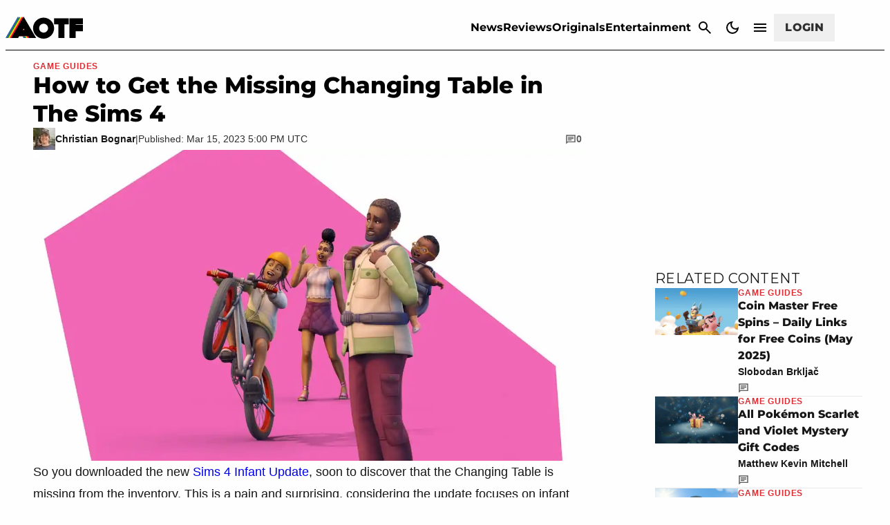

--- FILE ---
content_type: text/css
request_url: https://attackofthefanboy.com/wp-content/plugins/gamurs-wordpress-blocks/build/article-metadata/style-index.css?ver=0.1.2
body_size: 609
content:
.wp-block-gamurs-article-metadata{align-items:center;-moz-column-gap:var(--wp--custom--spacing--md);column-gap:var(--wp--custom--spacing--md);display:flex;flex-direction:row;flex-wrap:wrap;font-family:var(--wp--custom--author-name--type--font-family);font-size:var(--wp--custom--author-name--type--font-size);font-weight:var(--wp--custom--author-name--type--font-weight);letter-spacing:var(--wp--custom--author-name--type--letter-spacing);line-height:var(--wp--custom--author-name--type--line-height);margin-bottom:var(--wp--custom--author-name--type--paragraph-spacing);row-gap:var(--wp--custom--spacing--sm);-webkit-text-decoration:var(--wp--custom--author-name--type--text-decoration);text-decoration:var(--wp--custom--author-name--type--text-decoration);text-indent:var(--wp--custom--author-name--type--paragraph-indent);text-transform:var(--wp--custom--author-name--type--text-transform);width:100%}.wp-block-gamurs-article-metadata__image-wrapper{border-radius:calc(1px*var(--wp--custom--article-metadata--image-container--border-radius));cursor:pointer;height:calc(1px*var(--wp--custom--article-metadata--image-container--height));overflow:hidden;width:calc(1px*var(--wp--custom--article-metadata--image-container--width))}.wp-block-gamurs-article-metadata__image{height:100%;-o-object-fit:cover;object-fit:cover;width:100%}.wp-block-gamurs-article-metadata__name{display:flex;flex-wrap:wrap}.wp-block-gamurs-article-metadata__name__and{font-family:var(--wp--custom--general-type--date--font-family);font-size:var(--wp--custom--general-type--date--font-size);font-weight:var(--wp--custom--general-type--date--font-weight);letter-spacing:var(--wp--custom--general-type--date--letter-spacing);line-height:var(--wp--custom--general-type--date--line-height);margin-bottom:var(--wp--custom--general-type--date--paragraph-spacing);-webkit-text-decoration:var(--wp--custom--general-type--date--text-decoration);text-decoration:var(--wp--custom--general-type--date--text-decoration);text-indent:var(--wp--custom--general-type--date--paragraph-indent);text-transform:var(--wp--custom--general-type--date--text-transform)}.wp-block-gamurs-article-metadata__name div,.wp-block-gamurs-article-metadata__name__single-author{cursor:pointer}.wp-block-gamurs-article-metadata__author,.wp-block-gamurs-article-metadata__authors.has-avatar{align-items:center;display:flex;gap:var(--wp--custom--spacing--sm)}.wp-block-gamurs-article-metadata__date-and-time{font-family:var(--wp--custom--general-type--date--font-family);font-size:var(--wp--custom--general-type--date--font-size);font-weight:var(--wp--custom--general-type--date--font-weight);letter-spacing:var(--wp--custom--general-type--date--letter-spacing);line-height:var(--wp--custom--general-type--date--line-height);margin-bottom:var(--wp--custom--general-type--date--paragraph-spacing);margin-top:0;-webkit-text-decoration:var(--wp--custom--general-type--date--text-decoration);text-decoration:var(--wp--custom--general-type--date--text-decoration);text-indent:var(--wp--custom--general-type--date--paragraph-indent);text-transform:var(--wp--custom--general-type--date--text-transform)}.wp-block-gamurs-article-metadata__date-and-comments{align-items:center;display:flex;flex:1;justify-content:space-between;width:100%}.wp-block-gamurs-article-metadata.has-multiple-authors .wp-block-gamurs-article-metadata__authors{width:100%}.wp-block-gamurs-article-metadata.has-multiple-authors .wp-block-gamurs-article-metadata__date-and-time-separator--published{display:none}@media(max-width:991px){.wp-block-gamurs-article-metadata{align-items:flex-start;flex-direction:column}.wp-block-gamurs-article-metadata__date-and-time-separator{display:none}}.wp-block-gamurs-article-metadata.color-fg-minimal .wp-block-gamurs-article-metadata__authors,.wp-block-gamurs-article-metadata.color-fg-minimal .wp-block-gamurs-article-metadata__name__and{color:var(--wp--custom--general-date-color--minimal)}.wp-block-gamurs-article-metadata.color-fg-minimal .wp-block-gamurs-article-metadata__authors a,.wp-block-gamurs-article-metadata.color-fg-minimal .wp-block-gamurs-article-metadata__name div,.wp-block-gamurs-article-metadata.color-fg-minimal a.wp-block-gamurs-article-metadata__author{color:var(--wp--custom--author-name--enabled--color-fg--minimal)}.wp-block-gamurs-article-metadata.color-fg-minimal .wp-block-gamurs-article-metadata__authors a:hover,.wp-block-gamurs-article-metadata.color-fg-minimal .wp-block-gamurs-article-metadata__name div:hover,.wp-block-gamurs-article-metadata.color-fg-minimal a.wp-block-gamurs-article-metadata__author:hover{color:var(--wp--custom--author-name--hover--color-fg--minimal)}.wp-block-gamurs-article-metadata.color-fg-minimal .wp-block-gamurs-article-metadata__authors a:active,.wp-block-gamurs-article-metadata.color-fg-minimal .wp-block-gamurs-article-metadata__name div:active,.wp-block-gamurs-article-metadata.color-fg-minimal a.wp-block-gamurs-article-metadata__author:hover:active{color:var(--wp--custom--author-name--pressed--color-fg--minimal)}.wp-block-gamurs-article-metadata.color-fg-minimal .wp-block-gamurs-article-metadata__date-and-time{color:var(--wp--custom--general-date-color--minimal)}.wp-block-gamurs-article-metadata.color-fg-subtle .wp-block-gamurs-article-metadata__authors,.wp-block-gamurs-article-metadata.color-fg-subtle .wp-block-gamurs-article-metadata__name__and{color:var(--wp--custom--general-date-color--subtle)}.wp-block-gamurs-article-metadata.color-fg-subtle .wp-block-gamurs-article-metadata__authors a,.wp-block-gamurs-article-metadata.color-fg-subtle .wp-block-gamurs-article-metadata__name div,.wp-block-gamurs-article-metadata.color-fg-subtle a.wp-block-gamurs-article-metadata__author{color:var(--wp--custom--author-name--enabled--color-fg--subtle)}.wp-block-gamurs-article-metadata.color-fg-subtle .wp-block-gamurs-article-metadata__authors a:hover,.wp-block-gamurs-article-metadata.color-fg-subtle .wp-block-gamurs-article-metadata__name div:hover,.wp-block-gamurs-article-metadata.color-fg-subtle a.wp-block-gamurs-article-metadata__author:hover{color:var(--wp--custom--author-name--hover--color-fg--subtle)}.wp-block-gamurs-article-metadata.color-fg-subtle .wp-block-gamurs-article-metadata__authors a:active,.wp-block-gamurs-article-metadata.color-fg-subtle .wp-block-gamurs-article-metadata__name:active,.wp-block-gamurs-article-metadata.color-fg-subtle a.wp-block-gamurs-article-metadata__author:hover:active{color:var(--wp--custom--author-name--pressed--color-fg--subtle)}.wp-block-gamurs-article-metadata.color-fg-subtle .wp-block-gamurs-article-metadata__date-and-time{color:var(--wp--custom--general-date-color--subtle)}.wp-block-gamurs-article-metadata.color-fg-bold .wp-block-gamurs-article-metadata__authors,.wp-block-gamurs-article-metadata.color-fg-bold .wp-block-gamurs-article-metadata__name__and{color:var(--wp--custom--general-date-color--bold)}.wp-block-gamurs-article-metadata.color-fg-bold .wp-block-gamurs-article-metadata__authors a,.wp-block-gamurs-article-metadata.color-fg-bold .wp-block-gamurs-article-metadata__name div,.wp-block-gamurs-article-metadata.color-fg-bold a.wp-block-gamurs-article-metadata__author{color:var(--wp--custom--author-name--enabled--color-fg--bold)}.wp-block-gamurs-article-metadata.color-fg-bold .wp-block-gamurs-article-metadata__authors a:hover,.wp-block-gamurs-article-metadata.color-fg-bold .wp-block-gamurs-article-metadata__name div:hover,.wp-block-gamurs-article-metadata.color-fg-bold a.wp-block-gamurs-article-metadata__author:hover{color:var(--wp--custom--author-name--hover--color-fg--bold)}.wp-block-gamurs-article-metadata.color-fg-bold .wp-block-gamurs-article-metadata__authors a:active,.wp-block-gamurs-article-metadata.color-fg-bold .wp-block-gamurs-article-metadata__name:active,.wp-block-gamurs-article-metadata.color-fg-bold a.wp-block-gamurs-article-metadata__author:hover:active{color:var(--wp--custom--author-name--pressed--color-fg--bold)}.wp-block-gamurs-article-metadata.color-fg-bold .wp-block-gamurs-article-metadata__date-and-time{color:var(--wp--custom--general-date-color--bold)}.wp-block-gamurs-article-metadata .wp-block-gamurs-article-metadata__name__and .wp-block-gamurs-article-metadata__authors,.wp-block-gamurs-article-metadata.color-fg-strong .wp-block-gamurs-article-metadata__authors{color:var(--wp--custom--general-date-color--strong)}.wp-block-gamurs-article-metadata .wp-block-gamurs-article-metadata__name__and .wp-block-gamurs-article-metadata__authors a,.wp-block-gamurs-article-metadata .wp-block-gamurs-article-metadata__name__and .wp-block-gamurs-article-metadata__name div,.wp-block-gamurs-article-metadata .wp-block-gamurs-article-metadata__name__and a.wp-block-gamurs-article-metadata__author,.wp-block-gamurs-article-metadata.color-fg-strong .wp-block-gamurs-article-metadata__authors a,.wp-block-gamurs-article-metadata.color-fg-strong .wp-block-gamurs-article-metadata__name div,.wp-block-gamurs-article-metadata.color-fg-strong a.wp-block-gamurs-article-metadata__author{color:var(--wp--custom--author-name--enabled--color-fg--strong)}.wp-block-gamurs-article-metadata .wp-block-gamurs-article-metadata__name__and .wp-block-gamurs-article-metadata__authors a:hover,.wp-block-gamurs-article-metadata .wp-block-gamurs-article-metadata__name__and .wp-block-gamurs-article-metadata__name div:hover,.wp-block-gamurs-article-metadata .wp-block-gamurs-article-metadata__name__and a.wp-block-gamurs-article-metadata__author:hover,.wp-block-gamurs-article-metadata.color-fg-strong .wp-block-gamurs-article-metadata__authors a:hover,.wp-block-gamurs-article-metadata.color-fg-strong .wp-block-gamurs-article-metadata__name div:hover,.wp-block-gamurs-article-metadata.color-fg-strong a.wp-block-gamurs-article-metadata__author:hover{color:var(--wp--custom--author-name--hover--color-fg--strong)}.wp-block-gamurs-article-metadata .wp-block-gamurs-article-metadata__name__and .wp-block-gamurs-article-metadata__authors a:active,.wp-block-gamurs-article-metadata .wp-block-gamurs-article-metadata__name__and .wp-block-gamurs-article-metadata__name:active,.wp-block-gamurs-article-metadata .wp-block-gamurs-article-metadata__name__and a.wp-block-gamurs-article-metadata__author:hover:active,.wp-block-gamurs-article-metadata.color-fg-strong .wp-block-gamurs-article-metadata__authors a:active,.wp-block-gamurs-article-metadata.color-fg-strong .wp-block-gamurs-article-metadata__name:active,.wp-block-gamurs-article-metadata.color-fg-strong a.wp-block-gamurs-article-metadata__author:hover:active{color:var(--wp--custom--author-name--pressed--color-fg--strong)}.wp-block-gamurs-article-metadata .wp-block-gamurs-article-metadata__name__and .wp-block-gamurs-article-metadata__date-and-time,.wp-block-gamurs-article-metadata.color-fg-strong .wp-block-gamurs-article-metadata__date-and-time{color:var(--wp--custom--general-date-color--strong)}.wp-block-gamurs-article-metadata .wp-block-gamurs-article-metadata__name__and .wp-block-gamurs-article-metadata__authors,.wp-block-gamurs-article-metadata.color-fg-sponsored .wp-block-gamurs-article-metadata__authors{color:var(--wp--custom--general-date-color--sponsored)}.wp-block-gamurs-article-metadata .wp-block-gamurs-article-metadata__name__and .wp-block-gamurs-article-metadata__authors a,.wp-block-gamurs-article-metadata .wp-block-gamurs-article-metadata__name__and .wp-block-gamurs-article-metadata__name div,.wp-block-gamurs-article-metadata .wp-block-gamurs-article-metadata__name__and a.wp-block-gamurs-article-metadata__author,.wp-block-gamurs-article-metadata.color-fg-sponsored .wp-block-gamurs-article-metadata__authors a,.wp-block-gamurs-article-metadata.color-fg-sponsored .wp-block-gamurs-article-metadata__name div,.wp-block-gamurs-article-metadata.color-fg-sponsored a.wp-block-gamurs-article-metadata__author{color:var(--wp--custom--author-name--enabled--color-fg--sponsored)}.wp-block-gamurs-article-metadata .wp-block-gamurs-article-metadata__name__and .wp-block-gamurs-article-metadata__authors a:hover,.wp-block-gamurs-article-metadata .wp-block-gamurs-article-metadata__name__and .wp-block-gamurs-article-metadata__name div:hover,.wp-block-gamurs-article-metadata .wp-block-gamurs-article-metadata__name__and a.wp-block-gamurs-article-metadata__author:hover,.wp-block-gamurs-article-metadata.color-fg-sponsored .wp-block-gamurs-article-metadata__authors a:hover,.wp-block-gamurs-article-metadata.color-fg-sponsored .wp-block-gamurs-article-metadata__name div:hover,.wp-block-gamurs-article-metadata.color-fg-sponsored a.wp-block-gamurs-article-metadata__author:hover{color:var(--wp--custom--author-name--hover--color-fg--sponsored)}.wp-block-gamurs-article-metadata .wp-block-gamurs-article-metadata__name__and .wp-block-gamurs-article-metadata__authors a:active,.wp-block-gamurs-article-metadata .wp-block-gamurs-article-metadata__name__and .wp-block-gamurs-article-metadata__name:active,.wp-block-gamurs-article-metadata .wp-block-gamurs-article-metadata__name__and a.wp-block-gamurs-article-metadata__author:hover:active,.wp-block-gamurs-article-metadata.color-fg-sponsored .wp-block-gamurs-article-metadata__authors a:active,.wp-block-gamurs-article-metadata.color-fg-sponsored .wp-block-gamurs-article-metadata__name:active,.wp-block-gamurs-article-metadata.color-fg-sponsored a.wp-block-gamurs-article-metadata__author:hover:active{color:var(--wp--custom--author-name--pressed--color-fg--sponsored)}.wp-block-gamurs-article-metadata .wp-block-gamurs-article-metadata__name__and .wp-block-gamurs-article-metadata__date-and-time,.wp-block-gamurs-article-metadata.color-fg-sponsored .wp-block-gamurs-article-metadata__date-and-time{color:var(--wp--custom--general-date-color--sponsored)}


--- FILE ---
content_type: text/css
request_url: https://attackofthefanboy.com/wp-content/plugins/gamurs-wordpress-blocks/build/comment-button/style-index.css?ver=1.0.3
body_size: 323
content:
.wp-block-gamurs-comment-button{align-items:center;background:none;border:0;cursor:pointer;display:flex;flex-direction:row;font-family:var(--wp--custom--author-name--type--font-family);font-size:inherit;font-size:var(--wp--custom--author-name--type--font-size);font-weight:var(--wp--custom--author-name--type--font-weight);gap:var(--wp--custom--spacing--xs);letter-spacing:var(--wp--custom--author-name--type--letter-spacing);line-height:var(--wp--custom--author-name--type--line-height);margin-bottom:var(--wp--custom--author-name--type--paragraph-spacing);padding-bottom:var(--wp--custom--spacing--xs);padding-top:var(--wp--custom--spacing--xs);-webkit-text-decoration:var(--wp--custom--author-name--type--text-decoration);text-decoration:var(--wp--custom--author-name--type--text-decoration);text-indent:var(--wp--custom--author-name--type--paragraph-indent);text-transform:var(--wp--custom--author-name--type--text-transform)}.wp-block-gamurs-comment-button__badge_wrapper{position:relative}.wp-block-gamurs-comment-button__badge_wrapper .new-comments-badge{background-color:var(--wp--custom--comment-elements--badge-color);border-radius:calc(1px*var(--wp--custom--comment-elements--badge-container--border-radius));display:none;height:calc(1px*var(--wp--custom--comment-elements--badge-container--sizing));outline:2px solid var(--wp--custom--comment-elements--badge-border--color);position:absolute;right:-2px;top:-2px;width:calc(1px*var(--wp--custom--comment-elements--badge-container--sizing))}.wp-block-gamurs-comment-button .wp-block-gamurs-icon{padding-top:2px}.wp-block-gamurs-comment-button.has-color-minimal{color:var(--wp--custom--button--tertiary--enabled--icon-style-color-fg--minimal)}.wp-block-gamurs-comment-button.has-color-minimal svg{fill:var(--wp--custom--button--tertiary--enabled--icon-style-color-fg--minimal)}.wp-block-gamurs-comment-button.has-color-minimal:focus{color:var(--wp--custom--button--tertiary--focused--icon-style-color-fg--minimal)}.wp-block-gamurs-comment-button.has-color-minimal:focus svg{fill:var(--wp--custom--button--tertiary--focused--icon-style-color-fg--minimal)}.wp-block-gamurs-comment-button.has-color-minimal:active{color:var(--wp--custom--button--tertiary--pressed--icon-style-color-fg--minimal)}.wp-block-gamurs-comment-button.has-color-minimal:active svg{fill:var(--wp--custom--button--tertiary--pressed--icon-style-color-fg--minimal)}.wp-block-gamurs-comment-button.has-color-minimal:hover{color:var(--wp--custom--button--tertiary--hover--icon-style-color-fg--minimal)}.wp-block-gamurs-comment-button.has-color-minimal:hover svg{fill:var(--wp--custom--button--tertiary--hover--icon-style-color-fg--minimal)}.wp-block-gamurs-comment-button.has-color-minimal.is-disabled,.wp-block-gamurs-comment-button.has-color-minimal:disabled{color:var(--wp--custom--button--tertiary--disabled--icon-style-color-fg--minimal)}.wp-block-gamurs-comment-button.has-color-minimal.is-disabled svg,.wp-block-gamurs-comment-button.has-color-minimal:disabled svg{fill:var(--wp--custom--button--tertiary--disabled--icon-style-color-fg--minimal)}.wp-block-gamurs-comment-button.has-color-subtle{color:var(--wp--custom--button--tertiary--enabled--icon-style-color-fg--subtle)}.wp-block-gamurs-comment-button.has-color-subtle svg{fill:var(--wp--custom--button--tertiary--enabled--icon-style-color-fg--subtle)}.wp-block-gamurs-comment-button.has-color-subtle:focus{color:var(--wp--custom--button--tertiary--focused--icon-style-color-fg--subtle)}.wp-block-gamurs-comment-button.has-color-subtle:focus svg{fill:var(--wp--custom--button--tertiary--focused--icon-style-color-fg--subtle)}.wp-block-gamurs-comment-button.has-color-subtle:active{color:var(--wp--custom--button--tertiary--pressed--icon-style-color-fg--subtle)}.wp-block-gamurs-comment-button.has-color-subtle:active svg{fill:var(--wp--custom--button--tertiary--pressed--icon-style-color-fg--subtle)}.wp-block-gamurs-comment-button.has-color-subtle:hover{color:var(--wp--custom--button--tertiary--hover--icon-style-color-fg--subtle)}.wp-block-gamurs-comment-button.has-color-subtle:hover svg{fill:var(--wp--custom--button--tertiary--hover--icon-style-color-fg--subtle)}.wp-block-gamurs-comment-button.has-color-subtle.is-disabled,.wp-block-gamurs-comment-button.has-color-subtle:disabled{color:var(--wp--custom--button--tertiary--disabled--icon-style-color-fg--subtle)}.wp-block-gamurs-comment-button.has-color-subtle.is-disabled svg,.wp-block-gamurs-comment-button.has-color-subtle:disabled svg{fill:var(--wp--custom--button--tertiary--disabled--icon-style-color-fg--subtle)}.wp-block-gamurs-comment-button.has-color-bold{color:var(--wp--custom--button--tertiary--enabled--icon-style-color-fg--bold)}.wp-block-gamurs-comment-button.has-color-bold svg{fill:var(--wp--custom--button--tertiary--enabled--icon-style-color-fg--bold)}.wp-block-gamurs-comment-button.has-color-bold:focus{color:var(--wp--custom--button--tertiary--focused--icon-style-color-fg--bold)}.wp-block-gamurs-comment-button.has-color-bold:focus svg{fill:var(--wp--custom--button--tertiary--focused--icon-style-color-fg--bold)}.wp-block-gamurs-comment-button.has-color-bold:active{color:var(--wp--custom--button--tertiary--pressed--icon-style-color-fg--bold)}.wp-block-gamurs-comment-button.has-color-bold:active svg{fill:var(--wp--custom--button--tertiary--pressed--icon-style-color-fg--bold)}.wp-block-gamurs-comment-button.has-color-bold:hover{color:var(--wp--custom--button--tertiary--hover--icon-style-color-fg--bold)}.wp-block-gamurs-comment-button.has-color-bold:hover svg{fill:var(--wp--custom--button--tertiary--hover--icon-style-color-fg--bold)}.wp-block-gamurs-comment-button.has-color-bold.is-disabled,.wp-block-gamurs-comment-button.has-color-bold:disabled{color:var(--wp--custom--button--tertiary--disabled--icon-style-color-fg--bold)}.wp-block-gamurs-comment-button.has-color-bold.is-disabled svg,.wp-block-gamurs-comment-button.has-color-bold:disabled svg{fill:var(--wp--custom--button--tertiary--disabled--icon-style-color-fg--bold)}.wp-block-gamurs-comment-button.has-color-strong{color:var(--wp--custom--button--tertiary--enabled--icon-style-color-fg--strong)}.wp-block-gamurs-comment-button.has-color-strong svg{fill:var(--wp--custom--button--tertiary--enabled--icon-style-color-fg--strong)}.wp-block-gamurs-comment-button.has-color-strong:focus{color:var(--wp--custom--button--tertiary--focused--icon-style-color-fg--strong)}.wp-block-gamurs-comment-button.has-color-strong:focus svg{fill:var(--wp--custom--button--tertiary--focused--icon-style-color-fg--strong)}.wp-block-gamurs-comment-button.has-color-strong:active{color:var(--wp--custom--button--tertiary--pressed--icon-style-color-fg--strong)}.wp-block-gamurs-comment-button.has-color-strong:active svg{fill:var(--wp--custom--button--tertiary--pressed--icon-style-color-fg--strong)}.wp-block-gamurs-comment-button.has-color-strong:hover{color:var(--wp--custom--button--tertiary--hover--icon-style-color-fg--strong)}.wp-block-gamurs-comment-button.has-color-strong:hover svg{fill:var(--wp--custom--button--tertiary--hover--icon-style-color-fg--strong)}.wp-block-gamurs-comment-button.has-color-strong.is-disabled,.wp-block-gamurs-comment-button.has-color-strong:disabled{color:var(--wp--custom--button--tertiary--disabled--icon-style-color-fg--strong)}.wp-block-gamurs-comment-button.has-color-strong.is-disabled svg,.wp-block-gamurs-comment-button.has-color-strong:disabled svg{fill:var(--wp--custom--button--tertiary--disabled--icon-style-color-fg--strong)}.wp-block-gamurs-comment-button.has-color-sponsored{color:var(--wp--custom--button--tertiary--enabled--icon-style-color-fg--sponsored)}.wp-block-gamurs-comment-button.has-color-sponsored svg{fill:var(--wp--custom--button--tertiary--enabled--icon-style-color-fg--sponsored)}.wp-block-gamurs-comment-button.has-color-sponsored:focus{color:var(--wp--custom--button--tertiary--focused--icon-style-color-fg--sponsored)}.wp-block-gamurs-comment-button.has-color-sponsored:focus svg{fill:var(--wp--custom--button--tertiary--focused--icon-style-color-fg--sponsored)}.wp-block-gamurs-comment-button.has-color-sponsored:active{color:var(--wp--custom--button--tertiary--pressed--icon-style-color-fg--sponsored)}.wp-block-gamurs-comment-button.has-color-sponsored:active svg{fill:var(--wp--custom--button--tertiary--pressed--icon-style-color-fg--sponsored)}.wp-block-gamurs-comment-button.has-color-sponsored:hover{color:var(--wp--custom--button--tertiary--hover--icon-style-color-fg--sponsored)}.wp-block-gamurs-comment-button.has-color-sponsored:hover svg{fill:var(--wp--custom--button--tertiary--hover--icon-style-color-fg--sponsored)}.wp-block-gamurs-comment-button.has-color-sponsored.is-disabled,.wp-block-gamurs-comment-button.has-color-sponsored:disabled{color:var(--wp--custom--button--tertiary--disabled--icon-style-color-fg--sponsored)}.wp-block-gamurs-comment-button.has-color-sponsored.is-disabled svg,.wp-block-gamurs-comment-button.has-color-sponsored:disabled svg{fill:var(--wp--custom--button--tertiary--disabled--icon-style-color-fg--sponsored)}


--- FILE ---
content_type: text/css
request_url: https://attackofthefanboy.com/wp-content/plugins/gamurs-wordpress-blocks/build/table-of-contents/style-index.css?ver=1.0.1
body_size: 1657
content:
body{--gamurs--table-of-contents--site-header--height:var(--wp--custom--custom--top-nav--height);--gamurs--table-of-contents--site-header--line-height:var( --wp--custom--general-type--h-3--font-size ) * 1.5;--gamurs--table-of-contents--table-of-contents--height:calc(var(--wp--custom--table-of-contents--title-container-spacing--padding-top)*1px) + calc(var( --wp--custom--table-of-contents--title-container-spacing--padding-bottom )*1px) + max(var(--wp--custom--icons--size--md),var(--gamurs--table-of-contents--site-header--line-height),calc(var(--wp--custom--icons--size--md) + var( --wp--custom--button--tertiary--icon-style-container--padding-top )*1px + var( --wp--custom--button--tertiary--icon-style-container--padding-bottom )*1px))}header.wp-block-gamurs-header-nav~#content{--gamurs--table-of-contents--site-header--height:calc(1px*var(--wp--custom--top-nav--primary-container-spacing--desktop--height) + 1px*var(--wp--custom--top-nav--container-stroke--width))}.wp-block-gamurs-table-of-contents{--wp-admin-bar--height:0px}body.admin-bar .wp-block-gamurs-table-of-contents{--wp-admin-bar--height:32px}@media(max-width:782px){body.admin-bar .wp-block-gamurs-table-of-contents{--wp-admin-bar--height:0px}}.ub_table-of-contents .ub_table-of-contents-header-container .ub_table-of-contents-header{transition:unset!important}.wp-block-gamurs-table-of-contents.skinny{float:left;margin-right:.5rem}.wp-block-gamurs-table-of-contents,[data-type="gamurs/table-of-contents"]{margin-bottom:1.5rem}.wp-block-gamurs-table-of-contents .ub_table-of-contents,[data-type="gamurs/table-of-contents"] .ub_table-of-contents{background-color:unset;border:unset;display:flex;flex-direction:column;margin:unset}.wp-block-gamurs-table-of-contents .ub_table-of-contents .ub_table-of-contents-header,.wp-block-gamurs-table-of-contents .ub_table-of-contents .ub_table-of-contents-header-container,[data-type="gamurs/table-of-contents"] .ub_table-of-contents .ub_table-of-contents-header,[data-type="gamurs/table-of-contents"] .ub_table-of-contents .ub_table-of-contents-header-container{background:var(--wp--custom--general-color-bg--minimal);color:var(--wp--custom--general-color--h-3);display:flex;font-family:var(--wp--custom--general-type--h-3--font-family);font-size:var(--wp--custom--general-type--h-3--font-size);font-style:normal;font-weight:var(--wp--custom--general-type--h-3--font-weight);line-height:var(--wp--custom--general-type--h-3--line-height);padding:unset}.wp-block-gamurs-table-of-contents .ub_table-of-contents .ub_table-of-contents-header-container,[data-type="gamurs/table-of-contents"] .ub_table-of-contents .ub_table-of-contents-header-container{cursor:pointer}.wp-block-gamurs-table-of-contents .ub_table-of-contents .ub_table-of-contents-header,[data-type="gamurs/table-of-contents"] .ub_table-of-contents .ub_table-of-contents-header{align-items:center;display:flex;gap:calc(var(--wp--custom--table-of-contents--title-container-spacing--item-spacing)*1px);padding:calc(var(--wp--custom--table-of-contents--title-container-spacing--padding-top)*1px) calc(var(--wp--custom--table-of-contents--title-container-spacing--padding-right)*1px) calc(var(--wp--custom--table-of-contents--title-container-spacing--padding-bottom)*1px) calc(var(--wp--custom--table-of-contents--title-container-spacing--padding-left)*1px);width:100%}.wp-block-gamurs-table-of-contents .ub_table-of-contents .ub_table-of-contents-header:before,[data-type="gamurs/table-of-contents"] .ub_table-of-contents .ub_table-of-contents-header:before{color:var(--wp--custom--general-color--h-3);content:"";font-family:Material Symbols Sharp;font-size:var(--wp--custom--icons--size--md);line-height:1}.wp-block-gamurs-table-of-contents .ub_table-of-contents .ub_table-of-contents-header:after,[data-type="gamurs/table-of-contents"] .ub_table-of-contents .ub_table-of-contents-header:after{background:var(--wp--custom--button--tertiary--color-bg);color:var(--wp--custom--general-color--h-3);content:"";font-family:Material Symbols Sharp;font-size:var(--wp--custom--icons--size--md);line-height:1;margin-left:auto;padding:calc(1px*var(--wp--custom--button--tertiary--icon-style-container--padding-top)) calc(1px*var(--wp--custom--button--tertiary--icon-style-container--padding-right)) calc(1px*var(--wp--custom--button--tertiary--icon-style-container--padding-bottom)) calc(1px*var(--wp--custom--button--tertiary--icon-style-container--padding-left))}.wp-block-gamurs-table-of-contents .ub_table-of-contents .ub_table-of-contents-header.collapsed:after,[data-type="gamurs/table-of-contents"] .ub_table-of-contents .ub_table-of-contents-header.collapsed:after{content:""}.wp-block-gamurs-table-of-contents .ub_table-of-contents .ub_table-of-contents-header .ub_table-of-contents-title,[data-type="gamurs/table-of-contents"] .ub_table-of-contents .ub_table-of-contents-header .ub_table-of-contents-title{color:var(--wp--custom--general-color--h-3)!important;pointer-events:none}.wp-block-gamurs-table-of-contents .ub_table-of-contents .ub_table-of-contents-header .ub_table-of-contents-header-toggle,[data-type="gamurs/table-of-contents"] .ub_table-of-contents .ub_table-of-contents-header .ub_table-of-contents-header-toggle{display:none}.wp-block-gamurs-table-of-contents .ub_table-of-contents .ub_table-of-contents-extra-container,[data-type="gamurs/table-of-contents"] .ub_table-of-contents .ub_table-of-contents-extra-container{padding:unset}.wp-block-gamurs-table-of-contents .ub_table-of-contents .ub_table-of-contents-extra-container.ub-hide,[data-type="gamurs/table-of-contents"] .ub_table-of-contents .ub_table-of-contents-extra-container.ub-hide{display:none}.wp-block-gamurs-table-of-contents .ub_table-of-contents .ub_table-of-contents-container,[data-type="gamurs/table-of-contents"] .ub_table-of-contents .ub_table-of-contents-container{-moz-column-count:1;column-count:1}.wp-block-gamurs-table-of-contents .ub_table-of-contents .ub_table-of-contents-container ol,.wp-block-gamurs-table-of-contents .ub_table-of-contents .ub_table-of-contents-container ul,[data-type="gamurs/table-of-contents"] .ub_table-of-contents .ub_table-of-contents-container ol,[data-type="gamurs/table-of-contents"] .ub_table-of-contents .ub_table-of-contents-container ul{list-style:none;margin-bottom:0;margin-left:unset;margin-top:0;padding-left:0}.wp-block-gamurs-table-of-contents .ub_table-of-contents .ub_table-of-contents-container ol li,.wp-block-gamurs-table-of-contents .ub_table-of-contents .ub_table-of-contents-container ul li,[data-type="gamurs/table-of-contents"] .ub_table-of-contents .ub_table-of-contents-container ol li,[data-type="gamurs/table-of-contents"] .ub_table-of-contents .ub_table-of-contents-container ul li{background:linear-gradient(to right,var(--wp--custom--table-of-contents--enabled--container-stroke--color) 0,var(--wp--custom--table-of-contents--enabled--container-stroke--color) calc(var(--wp--custom--table-of-contents--enabled--container-stroke--width)*1px),var(--wp--custom--table-of-contents--enabled--color-bg) calc(var(--wp--custom--table-of-contents--enabled--container-stroke--width)*1px),var(--wp--custom--table-of-contents--enabled--color-bg) 100%);color:var(--wp--custom--table-of-contents--enabled--color-fg);font-family:var(--wp--custom--table-of-contents--type--font-family);font-size:var(--wp--custom--table-of-contents--type--font-size);font-style:normal;font-weight:var(--wp--custom--table-of-contents--type--font-weight);letter-spacing:var(--wp--custom--table-of-contents--type--letter-spacing);line-height:var(--wp--custom--table-of-contents--type--line-height);margin-bottom:var(--wp--custom--table-of-contents--type--paragraph-spacing);-webkit-text-decoration:var(--wp--custom--table-of-contents--type--text-decoration);text-decoration:var(--wp--custom--table-of-contents--type--text-decoration);text-indent:var(--wp--custom--table-of-contents--type--paragraph-indent);text-transform:var(--wp--custom--table-of-contents--type--text-transform);width:100%}.wp-block-gamurs-table-of-contents .ub_table-of-contents .ub_table-of-contents-container ol li a,.wp-block-gamurs-table-of-contents .ub_table-of-contents .ub_table-of-contents-container ul li a,[data-type="gamurs/table-of-contents"] .ub_table-of-contents .ub_table-of-contents-container ol li a,[data-type="gamurs/table-of-contents"] .ub_table-of-contents .ub_table-of-contents-container ul li a{color:var(--wp--custom--table-of-contents--enabled--color-fg)!important;display:inline-block;text-decoration:unset;width:100%}.wp-block-gamurs-table-of-contents .ub_table-of-contents .ub_table-of-contents-container ol li.selected,.wp-block-gamurs-table-of-contents .ub_table-of-contents .ub_table-of-contents-container ul li.selected,[data-type="gamurs/table-of-contents"] .ub_table-of-contents .ub_table-of-contents-container ol li.selected,[data-type="gamurs/table-of-contents"] .ub_table-of-contents .ub_table-of-contents-container ul li.selected{background:linear-gradient(to right,var(--wp--custom--table-of-contents--selected--container-stroke--color) 0,var(--wp--custom--table-of-contents--selected--container-stroke--color) calc(var(--wp--custom--table-of-contents--selected--container-stroke--width)*1px),var(--wp--custom--table-of-contents--selected--color-bg) calc(var(--wp--custom--table-of-contents--selected--container-stroke--width)*1px),var(--wp--custom--table-of-contents--selected--color-bg) 100%);color:var(--wp--custom--table-of-contents--selected--color-fg)}.wp-block-gamurs-table-of-contents .ub_table-of-contents .ub_table-of-contents-container ol li.selected>a,.wp-block-gamurs-table-of-contents .ub_table-of-contents .ub_table-of-contents-container ul li.selected>a,[data-type="gamurs/table-of-contents"] .ub_table-of-contents .ub_table-of-contents-container ol li.selected>a,[data-type="gamurs/table-of-contents"] .ub_table-of-contents .ub_table-of-contents-container ul li.selected>a{color:var(--wp--custom--table-of-contents--selected--color-fg)!important}.wp-block-gamurs-table-of-contents .ub_table-of-contents .ub_table-of-contents-container ol li:before,[data-type="gamurs/table-of-contents"] .ub_table-of-contents .ub_table-of-contents-container ol li:before{content:"";display:none;padding-right:0}.wp-block-gamurs-table-of-contents .ub_table-of-contents .ub_table-of-contents-container>ol>li>a,.wp-block-gamurs-table-of-contents .ub_table-of-contents .ub_table-of-contents-container>ol>li>div a,.wp-block-gamurs-table-of-contents .ub_table-of-contents .ub_table-of-contents-container>ul>li>a,.wp-block-gamurs-table-of-contents .ub_table-of-contents .ub_table-of-contents-container>ul>li>div a,[data-type="gamurs/table-of-contents"] .ub_table-of-contents .ub_table-of-contents-container>ol>li>a,[data-type="gamurs/table-of-contents"] .ub_table-of-contents .ub_table-of-contents-container>ol>li>div a,[data-type="gamurs/table-of-contents"] .ub_table-of-contents .ub_table-of-contents-container>ul>li>a,[data-type="gamurs/table-of-contents"] .ub_table-of-contents .ub_table-of-contents-container>ul>li>div a{padding:calc(var(--wp--custom--table-of-contents--level-1-container-spacing--padding-top)*1px) calc(var(--wp--custom--table-of-contents--level-1-container-spacing--padding-right)*1px) calc(var(--wp--custom--table-of-contents--level-1-container-spacing--padding-bottom)*1px) calc(var(--wp--custom--table-of-contents--level-1-container-spacing--padding-left)*1px)}.wp-block-gamurs-table-of-contents .ub_table-of-contents .ub_table-of-contents-container>ol>li>a>ol,.wp-block-gamurs-table-of-contents .ub_table-of-contents .ub_table-of-contents-container>ol>li>a>ul,.wp-block-gamurs-table-of-contents .ub_table-of-contents .ub_table-of-contents-container>ol>li>div a>ol,.wp-block-gamurs-table-of-contents .ub_table-of-contents .ub_table-of-contents-container>ol>li>div a>ul,.wp-block-gamurs-table-of-contents .ub_table-of-contents .ub_table-of-contents-container>ul>li>a>ol,.wp-block-gamurs-table-of-contents .ub_table-of-contents .ub_table-of-contents-container>ul>li>a>ul,.wp-block-gamurs-table-of-contents .ub_table-of-contents .ub_table-of-contents-container>ul>li>div a>ol,.wp-block-gamurs-table-of-contents .ub_table-of-contents .ub_table-of-contents-container>ul>li>div a>ul,[data-type="gamurs/table-of-contents"] .ub_table-of-contents .ub_table-of-contents-container>ol>li>a>ol,[data-type="gamurs/table-of-contents"] .ub_table-of-contents .ub_table-of-contents-container>ol>li>a>ul,[data-type="gamurs/table-of-contents"] .ub_table-of-contents .ub_table-of-contents-container>ol>li>div a>ol,[data-type="gamurs/table-of-contents"] .ub_table-of-contents .ub_table-of-contents-container>ol>li>div a>ul,[data-type="gamurs/table-of-contents"] .ub_table-of-contents .ub_table-of-contents-container>ul>li>a>ol,[data-type="gamurs/table-of-contents"] .ub_table-of-contents .ub_table-of-contents-container>ul>li>a>ul,[data-type="gamurs/table-of-contents"] .ub_table-of-contents .ub_table-of-contents-container>ul>li>div a>ol,[data-type="gamurs/table-of-contents"] .ub_table-of-contents .ub_table-of-contents-container>ul>li>div a>ul{margin-left:calc(-1px*var(--wp--custom--table-of-contents--level-1-container-spacing--padding-left))}.wp-block-gamurs-table-of-contents .ub_table-of-contents .ub_table-of-contents-container>ol>li>ol>li>a,.wp-block-gamurs-table-of-contents .ub_table-of-contents .ub_table-of-contents-container>ol>li>ol>li>div a,.wp-block-gamurs-table-of-contents .ub_table-of-contents .ub_table-of-contents-container>ul>li>ul>li>a,.wp-block-gamurs-table-of-contents .ub_table-of-contents .ub_table-of-contents-container>ul>li>ul>li>div a,[data-type="gamurs/table-of-contents"] .ub_table-of-contents .ub_table-of-contents-container>ol>li>ol>li>a,[data-type="gamurs/table-of-contents"] .ub_table-of-contents .ub_table-of-contents-container>ol>li>ol>li>div a,[data-type="gamurs/table-of-contents"] .ub_table-of-contents .ub_table-of-contents-container>ul>li>ul>li>a,[data-type="gamurs/table-of-contents"] .ub_table-of-contents .ub_table-of-contents-container>ul>li>ul>li>div a{padding:calc(var(--wp--custom--table-of-contents--level-2-container-spacing--padding-top)*1px) calc(var(--wp--custom--table-of-contents--level-2-container-spacing--padding-right)*1px) calc(var(--wp--custom--table-of-contents--level-2-container-spacing--padding-bottom)*1px) calc(var(--wp--custom--table-of-contents--level-2-container-spacing--padding-left)*1px)}.wp-block-gamurs-table-of-contents .ub_table-of-contents .ub_table-of-contents-container>ol>li>ol>li>a>ol,.wp-block-gamurs-table-of-contents .ub_table-of-contents .ub_table-of-contents-container>ol>li>ol>li>a>ul,.wp-block-gamurs-table-of-contents .ub_table-of-contents .ub_table-of-contents-container>ol>li>ol>li>div a>ol,.wp-block-gamurs-table-of-contents .ub_table-of-contents .ub_table-of-contents-container>ol>li>ol>li>div a>ul,.wp-block-gamurs-table-of-contents .ub_table-of-contents .ub_table-of-contents-container>ul>li>ul>li>a>ol,.wp-block-gamurs-table-of-contents .ub_table-of-contents .ub_table-of-contents-container>ul>li>ul>li>a>ul,.wp-block-gamurs-table-of-contents .ub_table-of-contents .ub_table-of-contents-container>ul>li>ul>li>div a>ol,.wp-block-gamurs-table-of-contents .ub_table-of-contents .ub_table-of-contents-container>ul>li>ul>li>div a>ul,[data-type="gamurs/table-of-contents"] .ub_table-of-contents .ub_table-of-contents-container>ol>li>ol>li>a>ol,[data-type="gamurs/table-of-contents"] .ub_table-of-contents .ub_table-of-contents-container>ol>li>ol>li>a>ul,[data-type="gamurs/table-of-contents"] .ub_table-of-contents .ub_table-of-contents-container>ol>li>ol>li>div a>ol,[data-type="gamurs/table-of-contents"] .ub_table-of-contents .ub_table-of-contents-container>ol>li>ol>li>div a>ul,[data-type="gamurs/table-of-contents"] .ub_table-of-contents .ub_table-of-contents-container>ul>li>ul>li>a>ol,[data-type="gamurs/table-of-contents"] .ub_table-of-contents .ub_table-of-contents-container>ul>li>ul>li>a>ul,[data-type="gamurs/table-of-contents"] .ub_table-of-contents .ub_table-of-contents-container>ul>li>ul>li>div a>ol,[data-type="gamurs/table-of-contents"] .ub_table-of-contents .ub_table-of-contents-container>ul>li>ul>li>div a>ul{margin-left:calc(-1px*var(--wp--custom--table-of-contents--level-2-container-spacing--padding-left))}.wp-block-gamurs-table-of-contents .ub_table-of-contents .ub_table-of-contents-container>ol>li>ol>li>ol>li>a,.wp-block-gamurs-table-of-contents .ub_table-of-contents .ub_table-of-contents-container>ol>li>ol>li>ol>li>div a,.wp-block-gamurs-table-of-contents .ub_table-of-contents .ub_table-of-contents-container>ul>li>ul>li>ul>li>a,.wp-block-gamurs-table-of-contents .ub_table-of-contents .ub_table-of-contents-container>ul>li>ul>li>ul>li>div a,[data-type="gamurs/table-of-contents"] .ub_table-of-contents .ub_table-of-contents-container>ol>li>ol>li>ol>li>a,[data-type="gamurs/table-of-contents"] .ub_table-of-contents .ub_table-of-contents-container>ol>li>ol>li>ol>li>div a,[data-type="gamurs/table-of-contents"] .ub_table-of-contents .ub_table-of-contents-container>ul>li>ul>li>ul>li>a,[data-type="gamurs/table-of-contents"] .ub_table-of-contents .ub_table-of-contents-container>ul>li>ul>li>ul>li>div a{padding:calc(var(--wp--custom--table-of-contents--level-3-container-spacing--padding-top)*1px) calc(var(--wp--custom--table-of-contents--level-3-container-spacing--padding-right)*1px) calc(var(--wp--custom--table-of-contents--level-3-container-spacing--padding-bottom)*1px) calc(var(--wp--custom--table-of-contents--level-3-container-spacing--padding-left)*1px)}.wp-block-gamurs-table-of-contents .ub_table-of-contents .ub_table-of-contents-container>ol>li>ol>li>ol>li>a>ol,.wp-block-gamurs-table-of-contents .ub_table-of-contents .ub_table-of-contents-container>ol>li>ol>li>ol>li>a>ul,.wp-block-gamurs-table-of-contents .ub_table-of-contents .ub_table-of-contents-container>ol>li>ol>li>ol>li>div a>ol,.wp-block-gamurs-table-of-contents .ub_table-of-contents .ub_table-of-contents-container>ol>li>ol>li>ol>li>div a>ul,.wp-block-gamurs-table-of-contents .ub_table-of-contents .ub_table-of-contents-container>ul>li>ul>li>ul>li>a>ol,.wp-block-gamurs-table-of-contents .ub_table-of-contents .ub_table-of-contents-container>ul>li>ul>li>ul>li>a>ul,.wp-block-gamurs-table-of-contents .ub_table-of-contents .ub_table-of-contents-container>ul>li>ul>li>ul>li>div a>ol,.wp-block-gamurs-table-of-contents .ub_table-of-contents .ub_table-of-contents-container>ul>li>ul>li>ul>li>div a>ul,[data-type="gamurs/table-of-contents"] .ub_table-of-contents .ub_table-of-contents-container>ol>li>ol>li>ol>li>a>ol,[data-type="gamurs/table-of-contents"] .ub_table-of-contents .ub_table-of-contents-container>ol>li>ol>li>ol>li>a>ul,[data-type="gamurs/table-of-contents"] .ub_table-of-contents .ub_table-of-contents-container>ol>li>ol>li>ol>li>div a>ol,[data-type="gamurs/table-of-contents"] .ub_table-of-contents .ub_table-of-contents-container>ol>li>ol>li>ol>li>div a>ul,[data-type="gamurs/table-of-contents"] .ub_table-of-contents .ub_table-of-contents-container>ul>li>ul>li>ul>li>a>ol,[data-type="gamurs/table-of-contents"] .ub_table-of-contents .ub_table-of-contents-container>ul>li>ul>li>ul>li>a>ul,[data-type="gamurs/table-of-contents"] .ub_table-of-contents .ub_table-of-contents-container>ul>li>ul>li>ul>li>div a>ol,[data-type="gamurs/table-of-contents"] .ub_table-of-contents .ub_table-of-contents-container>ul>li>ul>li>ul>li>div a>ul{margin-left:calc(-1px*var(--wp--custom--table-of-contents--level-3-container-spacing--padding-left))}.wp-block-gamurs-table-of-contents .ub_table-of-contents .ub_table-of-contents-container>ol>li>ol>li>ol>li>ol>li>a,.wp-block-gamurs-table-of-contents .ub_table-of-contents .ub_table-of-contents-container>ol>li>ol>li>ol>li>ol>li>div a,.wp-block-gamurs-table-of-contents .ub_table-of-contents .ub_table-of-contents-container>ul>li>ul>li>ul>li>ul>li>a,.wp-block-gamurs-table-of-contents .ub_table-of-contents .ub_table-of-contents-container>ul>li>ul>li>ul>li>ul>li>div a,[data-type="gamurs/table-of-contents"] .ub_table-of-contents .ub_table-of-contents-container>ol>li>ol>li>ol>li>ol>li>a,[data-type="gamurs/table-of-contents"] .ub_table-of-contents .ub_table-of-contents-container>ol>li>ol>li>ol>li>ol>li>div a,[data-type="gamurs/table-of-contents"] .ub_table-of-contents .ub_table-of-contents-container>ul>li>ul>li>ul>li>ul>li>a,[data-type="gamurs/table-of-contents"] .ub_table-of-contents .ub_table-of-contents-container>ul>li>ul>li>ul>li>ul>li>div a{padding:calc(var(--wp--custom--table-of-contents--level-4-container-spacing--padding-top)*1px) calc(var(--wp--custom--table-of-contents--level-4-container-spacing--padding-right)*1px) calc(var(--wp--custom--table-of-contents--level-4-container-spacing--padding-bottom)*1px) calc(var(--wp--custom--table-of-contents--level-4-container-spacing--padding-left)*1px)}.wp-block-gamurs-table-of-contents .ub_table-of-contents .ub_table-of-contents-container>ol>li>ol>li>ol>li>ol>li>a>ol,.wp-block-gamurs-table-of-contents .ub_table-of-contents .ub_table-of-contents-container>ol>li>ol>li>ol>li>ol>li>a>ul,.wp-block-gamurs-table-of-contents .ub_table-of-contents .ub_table-of-contents-container>ol>li>ol>li>ol>li>ol>li>div a>ol,.wp-block-gamurs-table-of-contents .ub_table-of-contents .ub_table-of-contents-container>ol>li>ol>li>ol>li>ol>li>div a>ul,.wp-block-gamurs-table-of-contents .ub_table-of-contents .ub_table-of-contents-container>ul>li>ul>li>ul>li>ul>li>a>ol,.wp-block-gamurs-table-of-contents .ub_table-of-contents .ub_table-of-contents-container>ul>li>ul>li>ul>li>ul>li>a>ul,.wp-block-gamurs-table-of-contents .ub_table-of-contents .ub_table-of-contents-container>ul>li>ul>li>ul>li>ul>li>div a>ol,.wp-block-gamurs-table-of-contents .ub_table-of-contents .ub_table-of-contents-container>ul>li>ul>li>ul>li>ul>li>div a>ul,[data-type="gamurs/table-of-contents"] .ub_table-of-contents .ub_table-of-contents-container>ol>li>ol>li>ol>li>ol>li>a>ol,[data-type="gamurs/table-of-contents"] .ub_table-of-contents .ub_table-of-contents-container>ol>li>ol>li>ol>li>ol>li>a>ul,[data-type="gamurs/table-of-contents"] .ub_table-of-contents .ub_table-of-contents-container>ol>li>ol>li>ol>li>ol>li>div a>ol,[data-type="gamurs/table-of-contents"] .ub_table-of-contents .ub_table-of-contents-container>ol>li>ol>li>ol>li>ol>li>div a>ul,[data-type="gamurs/table-of-contents"] .ub_table-of-contents .ub_table-of-contents-container>ul>li>ul>li>ul>li>ul>li>a>ol,[data-type="gamurs/table-of-contents"] .ub_table-of-contents .ub_table-of-contents-container>ul>li>ul>li>ul>li>ul>li>a>ul,[data-type="gamurs/table-of-contents"] .ub_table-of-contents .ub_table-of-contents-container>ul>li>ul>li>ul>li>ul>li>div a>ol,[data-type="gamurs/table-of-contents"] .ub_table-of-contents .ub_table-of-contents-container>ul>li>ul>li>ul>li>ul>li>div a>ul{margin-left:calc(-1px*var(--wp--custom--table-of-contents--level-4-container-spacing--padding-left))}.wp-block-gamurs-table-of-contents .ub_table-of-contents .ub_table-of-contents-container>ol>li>ol>li>ol>li>ol>li>ol>li>a,.wp-block-gamurs-table-of-contents .ub_table-of-contents .ub_table-of-contents-container>ol>li>ol>li>ol>li>ol>li>ol>li>div a,.wp-block-gamurs-table-of-contents .ub_table-of-contents .ub_table-of-contents-container>ul>li>ul>li>ul>li>ul>li>ul>li>a,.wp-block-gamurs-table-of-contents .ub_table-of-contents .ub_table-of-contents-container>ul>li>ul>li>ul>li>ul>li>ul>li>div a,[data-type="gamurs/table-of-contents"] .ub_table-of-contents .ub_table-of-contents-container>ol>li>ol>li>ol>li>ol>li>ol>li>a,[data-type="gamurs/table-of-contents"] .ub_table-of-contents .ub_table-of-contents-container>ol>li>ol>li>ol>li>ol>li>ol>li>div a,[data-type="gamurs/table-of-contents"] .ub_table-of-contents .ub_table-of-contents-container>ul>li>ul>li>ul>li>ul>li>ul>li>a,[data-type="gamurs/table-of-contents"] .ub_table-of-contents .ub_table-of-contents-container>ul>li>ul>li>ul>li>ul>li>ul>li>div a{padding:calc(var(--wp--custom--table-of-contents--level-5-container-spacing--padding-top)*1px) calc(var(--wp--custom--table-of-contents--level-5-container-spacing--padding-right)*1px) calc(var(--wp--custom--table-of-contents--level-5-container-spacing--padding-bottom)*1px) calc(var(--wp--custom--table-of-contents--level-5-container-spacing--padding-left)*1px)}.wp-block-gamurs-table-of-contents .ub_table-of-contents .ub_table-of-contents-container>ol>li>ol>li>ol>li>ol>li>ol>li>a>ol,.wp-block-gamurs-table-of-contents .ub_table-of-contents .ub_table-of-contents-container>ol>li>ol>li>ol>li>ol>li>ol>li>a>ul,.wp-block-gamurs-table-of-contents .ub_table-of-contents .ub_table-of-contents-container>ol>li>ol>li>ol>li>ol>li>ol>li>div a>ol,.wp-block-gamurs-table-of-contents .ub_table-of-contents .ub_table-of-contents-container>ol>li>ol>li>ol>li>ol>li>ol>li>div a>ul,.wp-block-gamurs-table-of-contents .ub_table-of-contents .ub_table-of-contents-container>ul>li>ul>li>ul>li>ul>li>ul>li>a>ol,.wp-block-gamurs-table-of-contents .ub_table-of-contents .ub_table-of-contents-container>ul>li>ul>li>ul>li>ul>li>ul>li>a>ul,.wp-block-gamurs-table-of-contents .ub_table-of-contents .ub_table-of-contents-container>ul>li>ul>li>ul>li>ul>li>ul>li>div a>ol,.wp-block-gamurs-table-of-contents .ub_table-of-contents .ub_table-of-contents-container>ul>li>ul>li>ul>li>ul>li>ul>li>div a>ul,[data-type="gamurs/table-of-contents"] .ub_table-of-contents .ub_table-of-contents-container>ol>li>ol>li>ol>li>ol>li>ol>li>a>ol,[data-type="gamurs/table-of-contents"] .ub_table-of-contents .ub_table-of-contents-container>ol>li>ol>li>ol>li>ol>li>ol>li>a>ul,[data-type="gamurs/table-of-contents"] .ub_table-of-contents .ub_table-of-contents-container>ol>li>ol>li>ol>li>ol>li>ol>li>div a>ol,[data-type="gamurs/table-of-contents"] .ub_table-of-contents .ub_table-of-contents-container>ol>li>ol>li>ol>li>ol>li>ol>li>div a>ul,[data-type="gamurs/table-of-contents"] .ub_table-of-contents .ub_table-of-contents-container>ul>li>ul>li>ul>li>ul>li>ul>li>a>ol,[data-type="gamurs/table-of-contents"] .ub_table-of-contents .ub_table-of-contents-container>ul>li>ul>li>ul>li>ul>li>ul>li>a>ul,[data-type="gamurs/table-of-contents"] .ub_table-of-contents .ub_table-of-contents-container>ul>li>ul>li>ul>li>ul>li>ul>li>div a>ol,[data-type="gamurs/table-of-contents"] .ub_table-of-contents .ub_table-of-contents-container>ul>li>ul>li>ul>li>ul>li>ul>li>div a>ul{margin-left:calc(-1px*var(--wp--custom--table-of-contents--level-5-container-spacing--padding-left))}.wp-block-gamurs-table-of-contents .ub_table-of-contents .ub_table-of-contents-container>ol>li>ol>li>ol>li>ol>li>ol>li>ol>li>a,.wp-block-gamurs-table-of-contents .ub_table-of-contents .ub_table-of-contents-container>ol>li>ol>li>ol>li>ol>li>ol>li>ol>li>div a,.wp-block-gamurs-table-of-contents .ub_table-of-contents .ub_table-of-contents-container>ul>li>ul>li>ul>li>ul>li>ul>li>ul>li>a,.wp-block-gamurs-table-of-contents .ub_table-of-contents .ub_table-of-contents-container>ul>li>ul>li>ul>li>ul>li>ul>li>ul>li>div a,[data-type="gamurs/table-of-contents"] .ub_table-of-contents .ub_table-of-contents-container>ol>li>ol>li>ol>li>ol>li>ol>li>ol>li>a,[data-type="gamurs/table-of-contents"] .ub_table-of-contents .ub_table-of-contents-container>ol>li>ol>li>ol>li>ol>li>ol>li>ol>li>div a,[data-type="gamurs/table-of-contents"] .ub_table-of-contents .ub_table-of-contents-container>ul>li>ul>li>ul>li>ul>li>ul>li>ul>li>a,[data-type="gamurs/table-of-contents"] .ub_table-of-contents .ub_table-of-contents-container>ul>li>ul>li>ul>li>ul>li>ul>li>ul>li>div a{padding:calc(var(--wp--custom--table-of-contents--level-6-container-spacing--padding-top)*1px) calc(var(--wp--custom--table-of-contents--level-6-container-spacing--padding-right)*1px) calc(var(--wp--custom--table-of-contents--level-6-container-spacing--padding-bottom)*1px) calc(var(--wp--custom--table-of-contents--level-6-container-spacing--padding-left)*1px)}article{position:relative}.wp-block-gamurs-table-of-contents .pinned{box-shadow:var(--wp--custom--table-of-contents--elevation);display:none;position:fixed;top:calc(var(--gamurs--table-of-contents--site-header--height) + var(--wp-admin-bar--height));visibility:hidden;z-index:2}.wp-block-gamurs-table-of-contents .pinned.hide{top:calc(-1px*var(--gamurs--table-of-contents--table-of-contents--height))}.wp-block-gamurs-table-of-contents .pinned .ub_table-of-contents-extra-container{max-height:var(--wp--custom--table-of-contents--expanded-max-height--desktop);overflow-y:scroll}body .wp-block-gamurs-table-of-contents~h1[id],body .wp-block-gamurs-table-of-contents~h2[id],body .wp-block-gamurs-table-of-contents~h3[id],body .wp-block-gamurs-table-of-contents~h4[id],body .wp-block-gamurs-table-of-contents~h5[id],body .wp-block-gamurs-table-of-contents~h6[id]{scroll-margin-top:calc(var(--gamurs--table-of-contents--table-of-contents--height) + var(--gamurs--table-of-contents--site-header--height))!important}


--- FILE ---
content_type: text/css
request_url: https://attackofthefanboy.com/wp-content/plugins/gamurs-wordpress-blocks/build/tip-box/style-index.css?ver=1.0.0
body_size: 304
content:
.wp-block-gamurs-tip-box{display:flex;flex-direction:column;gap:calc(var(--wp--custom--tip-box--container-spacing--item-spacing)*1px);line-height:1.25;margin:1rem 0;padding:calc(var(--wp--custom--tip-box--container-spacing--padding-top)*1px) calc(var(--wp--custom--tip-box--container-spacing--padding-left)*1px) calc(var(--wp--custom--tip-box--container-spacing--padding-bottom)*1px) calc(var(--wp--custom--tip-box--container-spacing--padding-right)*1px)}.wp-block-gamurs-tip-box .components-text-control__input{background:transparent;border:none;min-height:unset;padding:0}.wp-block-gamurs-tip-box .components-text-control__input,.wp-block-gamurs-tip-box span{font-family:var(--wp--custom--section-title--type--2-xs--font-family);font-size:var(--wp--custom--section-title--type--2-xs--font-size);font-weight:var(--wp--custom--section-title--type--2-xs--font-weight);letter-spacing:var(--wp--custom--section-title--type--2-xs--letter-spacing);line-height:var(--wp--custom--section-title--type--2-xs--line-height);-webkit-text-decoration:var(--wp--custom--section-title--type--2-xs--text-decoration);text-decoration:var(--wp--custom--section-title--type--2-xs--text-decoration);text-indent:var(--wp--custom--section-title--type--2-xs--paragraph-indent);text-transform:var(--wp--custom--section-title--type--2-xs--text-transform)}.wp-block-gamurs-tip-box p{color:var(--wp--custom--general-color--body);font-family:var(--wp--custom--general-type--body--font-family);font-size:var(--wp--custom--general-type--body--font-size);font-weight:var(--wp--custom--general-type--body--font-weight);letter-spacing:var(--wp--custom--general-type--body--letter-spacing);line-height:var(--wp--custom--general-type--body--line-height);margin:0;-webkit-text-decoration:var(--wp--custom--general-type--body--text-decoration);text-decoration:var(--wp--custom--general-type--body--text-decoration);text-indent:var(--wp--custom--general-type--body--paragraph-indent);text-transform:var(--wp--custom--general-type--body--text-transform)}.wp-block-gamurs-tip-box.red{background:var(--wp--custom--tip-box--negative--color-bg);border-left:calc(var(--wp--custom--tip-box--negative--container-stroke--width)*1px) var(--wp--custom--tip-box--negative--container-stroke--style) var(--wp--custom--tip-box--negative--container-stroke--color)}.wp-block-gamurs-tip-box.red .components-text-control__input,.wp-block-gamurs-tip-box.red span{color:var(--wp--custom--tip-box--negative--color-fg)}.wp-block-gamurs-tip-box.yellow{background:var(--wp--custom--tip-box--warning--color-bg);border-left:calc(var(--wp--custom--tip-box--warning--container-stroke--width)*1px) var(--wp--custom--tip-box--warning--container-stroke--style) var(--wp--custom--tip-box--warning--container-stroke--color)}.wp-block-gamurs-tip-box.yellow .components-text-control__input,.wp-block-gamurs-tip-box.yellow span{color:var(--wp--custom--tip-box--warning--color-fg)}.wp-block-gamurs-tip-box.green{background:var(--wp--custom--tip-box--positive--color-bg);border-left:calc(var(--wp--custom--tip-box--positive--container-stroke--width)*1px) var(--wp--custom--tip-box--positive--container-stroke--style) var(--wp--custom--tip-box--positive--container-stroke--color)}.wp-block-gamurs-tip-box.green .components-text-control__input,.wp-block-gamurs-tip-box.green span{color:var(--wp--custom--tip-box--positive--color-fg)}.wp-block-gamurs-tip-box.blue{background:var(--wp--custom--tip-box--info--color-bg);border-left:calc(var(--wp--custom--tip-box--info--container-stroke--width)*1px) var(--wp--custom--tip-box--info--container-stroke--style) var(--wp--custom--tip-box--info--container-stroke--color)}.wp-block-gamurs-tip-box.blue .components-text-control__input,.wp-block-gamurs-tip-box.blue span{color:var(--wp--custom--tip-box--info--color-fg)}.full-width-container .full-width-content .full-width-single main .wp-block-gamurs-tip-box p{margin:0}.block-editor-block-variation-picker__variations [aria-label~=negative i],.block-editor-block-variation-picker__variations [aria-label~=red i]{box-shadow:inset 0 0 0 1px var(--wp--custom--tip-box--negative--color-bg)}.block-editor-block-variation-picker__variations [aria-label~=negative i] span,.block-editor-block-variation-picker__variations [aria-label~=red i] span{color:var(--wp--custom--tip-box--negative--color-fg)}.block-editor-block-variation-picker__variations [aria-label~=warning i],.block-editor-block-variation-picker__variations [aria-label~=yellow i]{box-shadow:inset 0 0 0 1px var(--wp--custom--tip-box--warning--color-bg)}.block-editor-block-variation-picker__variations [aria-label~=warning i] span,.block-editor-block-variation-picker__variations [aria-label~=yellow i] span{color:var(--wp--custom--tip-box--warning--color-fg)}.block-editor-block-variation-picker__variations [aria-label~=green i],.block-editor-block-variation-picker__variations [aria-label~=positive i]{box-shadow:inset 0 0 0 1px var(--wp--custom--tip-box--positive--color-bg)}.block-editor-block-variation-picker__variations [aria-label~=green i] span,.block-editor-block-variation-picker__variations [aria-label~=positive i] span{color:var(--wp--custom--tip-box--positive--color-fg)}.block-editor-block-variation-picker__variations [aria-label~=blue i],.block-editor-block-variation-picker__variations [aria-label~=info i]{box-shadow:inset 0 0 0 1px var(--wp--custom--tip-box--info--color-bg)}.block-editor-block-variation-picker__variations [aria-label~=blue i] span,.block-editor-block-variation-picker__variations [aria-label~=info i] span{color:var(--wp--custom--tip-box--info--color-fg)}


--- FILE ---
content_type: text/css
request_url: https://attackofthefanboy.com/wp-content/plugins/gamurs-wordpress-blocks/build/auth-forgot/style-index.css?ver=1.0.0
body_size: 21
content:
.wp-block-gamurs-auth-forgot{display:flex;flex-direction:column;row-gap:var(--wp--custom--spacing--lg);width:100%}@media(min-width:992px){.wp-block-gamurs-auth-forgot{row-gap:var(--wp--custom--spacing--xl)}}body.theme-light .wp-block-gamurs-auth-forgot__logo .logo-light{display:block!important}body.theme-dark .wp-block-gamurs-auth-forgot__logo .logo-light,body.theme-light .wp-block-gamurs-auth-forgot__logo .logo-dark{display:none}body.theme-dark .wp-block-gamurs-auth-forgot__logo .logo-dark{display:block!important}.wp-block-gamurs-auth-forgot__title{color:var(--wp--custom--general-color--h-1);font-family:var(--wp--custom--general-type--h-1--font-family);font-size:var(--wp--custom--general-type--h-1--font-size);font-weight:var(--wp--custom--general-type--h-1--font-weight);letter-spacing:var(--wp--custom--general-type--h-1--letter-spacing);line-height:var(--wp--custom--general-type--h-1--line-height);margin-bottom:var(--wp--custom--general-type--h-1--paragraph-spacing);-webkit-text-decoration:var(--wp--custom--general-type--h-1--text-decoration);text-decoration:var(--wp--custom--general-type--h-1--text-decoration);text-indent:var(--wp--custom--general-type--h-1--paragraph-indent);text-transform:var(--wp--custom--general-type--h-1--text-transform)}.wp-block-gamurs-auth-forgot__blurb{color:var(--wp--custom--general-color--body);font-family:var(--wp--custom--general-type--body--font-family);font-size:var(--wp--custom--general-type--body--font-size);font-weight:var(--wp--custom--general-type--body--font-weight);letter-spacing:var(--wp--custom--general-type--body--letter-spacing);line-height:var(--wp--custom--general-type--body--line-height);margin-bottom:var(--wp--custom--general-type--body--paragraph-spacing);-webkit-text-decoration:var(--wp--custom--general-type--body--text-decoration);text-decoration:var(--wp--custom--general-type--body--text-decoration);text-indent:var(--wp--custom--general-type--body--paragraph-indent);text-transform:var(--wp--custom--general-type--body--text-transform)}.wp-block-gamurs-auth-forgot__form{display:flex;flex-direction:column;row-gap:var(--wp--custom--spacing--lg)}.wp-block-gamurs-auth-forgot__buttons{display:flex;flex-direction:column;row-gap:var(--wp--custom--spacing--xs)}.wp-block-gamurs-auth-forgot__recaptcha{color:var(--wp--custom--recaptcha--color-fg);font-family:var(--wp--custom--recaptcha--type--font-family);font-size:var(--wp--custom--recaptcha--type--font-size);font-weight:var(--wp--custom--recaptcha--type--font-weight);letter-spacing:var(--wp--custom--recaptcha--type--letter-spacing);line-height:var(--wp--custom--recaptcha--type--line-height);margin-bottom:var(--wp--custom--recaptcha--type--paragraph-spacing);-webkit-text-decoration:var(--wp--custom--recaptcha--type--text-decoration);text-decoration:var(--wp--custom--recaptcha--type--text-decoration);text-indent:var(--wp--custom--recaptcha--type--paragraph-indent);text-transform:var(--wp--custom--recaptcha--type--text-transform)}.wp-block-gamurs-auth-forgot #wp-block-gamurs-auth-forgot-go-to-login,.wp-block-gamurs-auth-forgot__message{display:none}


--- FILE ---
content_type: text/css
request_url: https://attackofthefanboy.com/wp-content/plugins/gamurs-wordpress-blocks/build/auth-login/style-index.css?ver=1.0.0
body_size: 54
content:
.wp-block-gamurs-auth-login{display:flex;flex-direction:column;row-gap:var(--wp--custom--spacing--md);width:100%}body.theme-light .wp-block-gamurs-auth-login__logo .logo-light{display:block!important}body.theme-dark .wp-block-gamurs-auth-login__logo .logo-light,body.theme-light .wp-block-gamurs-auth-login__logo .logo-dark{display:none}body.theme-dark .wp-block-gamurs-auth-login__logo .logo-dark{display:block!important}.wp-block-gamurs-auth-login__title{color:var(--wp--custom--general-color--h-1);font-family:var(--wp--custom--general-type--h-1--font-family);font-size:var(--wp--custom--general-type--h-1--font-size);font-weight:var(--wp--custom--general-type--h-1--font-weight);letter-spacing:var(--wp--custom--general-type--h-1--letter-spacing);line-height:var(--wp--custom--general-type--h-1--line-height);margin-bottom:var(--wp--custom--general-type--h-1--paragraph-spacing);-webkit-text-decoration:var(--wp--custom--general-type--h-1--text-decoration);text-decoration:var(--wp--custom--general-type--h-1--text-decoration);text-indent:var(--wp--custom--general-type--h-1--paragraph-indent);text-transform:var(--wp--custom--general-type--h-1--text-transform)}.wp-block-gamurs-auth-login__message{display:none}.wp-block-gamurs-auth-login__form{display:flex;flex-direction:column;row-gap:var(--wp--custom--spacing--md)}.wp-block-gamurs-auth-login__buttons{display:flex;flex-direction:column;row-gap:var(--wp--custom--spacing--xs)}.wp-block-gamurs-auth-login__buttons-socials{align-items:center;display:flex;flex-direction:row;justify-content:start;row-gap:0;gap:calc(1px*var(--wp--custom--socials--container-spacing--item-spacing))}.wp-block-gamurs-auth-login__buttons-socials>button{background:var(--wp--custom--button--primary--enabled--icon-style-color-bg--minimal);border-radius:calc(1px*var(--wp--custom--button--primary--icon-style-container--border-radius));color:var(--wp--custom--nav-socials--tertiary--enabled--color-fg)}.wp-block-gamurs-auth-login__recaptcha{color:var(--wp--custom--recaptcha--color-fg);font-family:var(--wp--custom--recaptcha--type--font-family);font-size:var(--wp--custom--recaptcha--type--font-size);font-weight:var(--wp--custom--recaptcha--type--font-weight);letter-spacing:var(--wp--custom--recaptcha--type--letter-spacing);line-height:var(--wp--custom--recaptcha--type--line-height);margin-bottom:var(--wp--custom--recaptcha--type--paragraph-spacing);-webkit-text-decoration:var(--wp--custom--recaptcha--type--text-decoration);text-decoration:var(--wp--custom--recaptcha--type--text-decoration);text-indent:var(--wp--custom--recaptcha--type--paragraph-indent);text-transform:var(--wp--custom--recaptcha--type--text-transform)}


--- FILE ---
content_type: text/css
request_url: https://attackofthefanboy.com/wp-content/plugins/gamurs-wordpress-blocks/build/auth-signup/style-index.css?ver=1.1.0
body_size: 102
content:
.wp-block-gamurs-auth-signup{display:flex;flex-direction:column;row-gap:var(--wp--custom--spacing--md);width:100%}body.theme-light .wp-block-gamurs-auth-signup__logo .logo-light{display:block!important}body.theme-dark .wp-block-gamurs-auth-signup__logo .logo-light,body.theme-light .wp-block-gamurs-auth-signup__logo .logo-dark{display:none}body.theme-dark .wp-block-gamurs-auth-signup__logo .logo-dark{display:block!important}.wp-block-gamurs-auth-signup__title{color:var(--wp--custom--general-color--h-1);font-family:var(--wp--custom--general-type--h-1--font-family);font-size:var(--wp--custom--general-type--h-1--font-size);font-weight:var(--wp--custom--general-type--h-1--font-weight);letter-spacing:var(--wp--custom--general-type--h-1--letter-spacing);line-height:var(--wp--custom--general-type--h-1--line-height);margin-bottom:var(--wp--custom--general-type--h-1--paragraph-spacing);-webkit-text-decoration:var(--wp--custom--general-type--h-1--text-decoration);text-decoration:var(--wp--custom--general-type--h-1--text-decoration);text-indent:var(--wp--custom--general-type--h-1--paragraph-indent);text-transform:var(--wp--custom--general-type--h-1--text-transform)}.wp-block-gamurs-auth-signup__message{display:none}.wp-block-gamurs-auth-signup__text{color:var(--wp--custom--general-color--body);font-family:var(--wp--custom--general-type--body--font-family);font-size:var(--wp--custom--general-type--body--font-size);font-weight:var(--wp--custom--general-type--body--font-weight);letter-spacing:var(--wp--custom--general-type--body--letter-spacing);line-height:var(--wp--custom--general-type--body--line-height);margin-bottom:var(--wp--custom--general-type--body--paragraph-spacing);-webkit-text-decoration:var(--wp--custom--general-type--body--text-decoration);text-decoration:var(--wp--custom--general-type--body--text-decoration);text-indent:var(--wp--custom--general-type--body--paragraph-indent);text-transform:var(--wp--custom--general-type--body--text-transform)}.wp-block-gamurs-auth-signup__form{display:flex;flex-direction:column;row-gap:var(--wp--custom--spacing--md)}.wp-block-gamurs-auth-signup__buttons{display:flex;flex-direction:column;row-gap:var(--wp--custom--spacing--xs)}.wp-block-gamurs-auth-signup__buttons-socials{align-items:center;display:flex;flex-direction:row;justify-content:start;row-gap:0;gap:calc(1px*var(--wp--custom--socials--container-spacing--item-spacing))}.wp-block-gamurs-auth-signup__buttons-socials>button{background:var(--wp--custom--button--primary--enabled--icon-style-color-bg--minimal);border-radius:calc(1px*var(--wp--custom--button--primary--icon-style-container--border-radius));color:var(--wp--custom--nav-socials--tertiary--enabled--color-fg)}.wp-block-gamurs-auth-signup__recaptcha{color:var(--wp--custom--recaptcha--color-fg);font-family:var(--wp--custom--recaptcha--type--font-family);font-size:var(--wp--custom--recaptcha--type--font-size);font-weight:var(--wp--custom--recaptcha--type--font-weight);letter-spacing:var(--wp--custom--recaptcha--type--letter-spacing);line-height:var(--wp--custom--recaptcha--type--line-height);margin-bottom:var(--wp--custom--recaptcha--type--paragraph-spacing);-webkit-text-decoration:var(--wp--custom--recaptcha--type--text-decoration);text-decoration:var(--wp--custom--recaptcha--type--text-decoration);text-indent:var(--wp--custom--recaptcha--type--paragraph-indent);text-transform:var(--wp--custom--recaptcha--type--text-transform)}.wp-block-gamurs-auth-signup__content{display:none;flex-direction:column;row-gap:var(--wp--custom--spacing--md)}.wp-block-gamurs-auth-signup__content.is-visible{display:flex}


--- FILE ---
content_type: text/css
request_url: https://attackofthefanboy.com/wp-content/plugins/gamurs-wordpress-blocks/build/input/style-index.css?ver=1.1.4
body_size: 950
content:
.wp-block-gamurs-input{display:flex;flex-direction:column;gap:calc(1px*var(--wp--custom--input--container-spacing--item-spacing))}.wp-block-gamurs-input.is-choice-type{align-items:flex-start;cursor:pointer;flex-direction:row;gap:var(--wp--custom--spacing--sm);padding-bottom:var(--wp--custom--spacing--sm);padding-top:var(--wp--custom--spacing--sm)}.wp-block-gamurs-input__label{font-family:var(--wp--custom--input--label-type--font-family);font-size:var(--wp--custom--input--label-type--font-size);font-weight:var(--wp--custom--input--label-type--font-weight);letter-spacing:var(--wp--custom--input--label-type--letter-spacing);line-height:var(--wp--custom--input--label-type--line-height);margin-bottom:var(--wp--custom--input--label-type--paragraph-spacing);-webkit-text-decoration:var(--wp--custom--input--label-type--text-decoration);text-decoration:var(--wp--custom--input--label-type--text-decoration);text-indent:var(--wp--custom--input--label-type--paragraph-indent);text-transform:var(--wp--custom--input--label-type--text-transform)}.wp-block-gamurs-input__label .wp-block-gamurs-input.is-choice-type{color:var(--wp--custom--general-color--body);font-family:var(--wp--custom--general-type--body--font-family);font-size:var(--wp--custom--general-type--body--font-size);font-weight:var(--wp--custom--general-type--body--font-weight);letter-spacing:var(--wp--custom--general-type--body--letter-spacing);line-height:var(--wp--custom--general-type--body--line-height);margin-bottom:var(--wp--custom--general-type--body--paragraph-spacing);-webkit-text-decoration:var(--wp--custom--general-type--body--text-decoration);text-decoration:var(--wp--custom--general-type--body--text-decoration);text-indent:var(--wp--custom--general-type--body--paragraph-indent);text-transform:var(--wp--custom--general-type--body--text-transform)}.wp-block-gamurs-input.is-disabled-state .wp-block-gamurs-input__label{color:var(--wp--custom--input--neutral--disabled--label-color);opacity:var(--wp--custom--disabled--opacity)}.wp-block-gamurs-input.is-enabled-state .wp-block-gamurs-input__label{color:var(--wp--custom--input--neutral--enabled--label-color)}.wp-block-gamurs-input.is-error-state .wp-block-gamurs-input__label{color:var(--wp--custom--input--error--enabled--label-color)}.wp-block-gamurs-input.is-error-state:hover .wp-block-gamurs-input__label{color:var(--wp--custom--input--error--hover--label-color)}.wp-block-gamurs-input.is-error-state .wp-block-gamurs-input__label:has(+.wp-block-gamurs-input.wp-block-gamurs-input __field:active),.wp-block-gamurs-input.is-error-state .wp-block-gamurs-input__label:has(+.wp-block-gamurs-input.wp-block-gamurs-input __field:focus),.wp-block-gamurs-input.is-error-state:active .wp-block-gamurs-input__label,.wp-block-gamurs-input.is-error-state:focus .wp-block-gamurs-input__label{color:var(--wp--custom--input--error--focused--label-color)}.wp-block-gamurs-input:hover .wp-block-gamurs-input__label{color:var(--wp--custom--input--neutral--hover--label-color)}.wp-block-gamurs-input.wp-block-gamurs-input __field:active+.wp-block-gamurs-input__label,.wp-block-gamurs-input.wp-block-gamurs-input __field:focus+.wp-block-gamurs-input__label,.wp-block-gamurs-input:active .wp-block-gamurs-input__label,.wp-block-gamurs-input:focus .wp-block-gamurs-input__label{color:var(--wp--custom--input--netural--focused--label-color)}.wp-block-gamurs-input__field{border-radius:calc(1px*var(--wp--custom--input--text-field-container--border-radius));-moz-column-gap:var(--wp--custom--input--container-spacing--item-spacing);column-gap:var(--wp--custom--input--container-spacing--item-spacing);-moz-column-gap:calc(1px*var(--wp--custom--input--text-field-container--item-spacing));column-gap:calc(1px*var(--wp--custom--input--text-field-container--item-spacing));display:flex;flex-direction:row;padding:calc(1px*var(--wp--custom--input--text-field-container--padding-top)) calc(1px*var(--wp--custom--input--text-field-container--padding-right)) calc(1px*var(--wp--custom--input--text-field-container--padding-bottom)) calc(1px*var(--wp--custom--input--text-field-container--padding-left))}.wp-block-gamurs-input.is-disabled-state .wp-block-gamurs-input__field{background-color:var(--wp--custom--input--neutral--disabled--text-field-color-bg);border-bottom:calc(1px*var(--wp--custom--input--neutral--disabled--text-field-container-stroke--width)) var(--wp--custom--input--neutral--disabled--text-field-container-stroke--style) var(--wp--custom--input--neutral--disabled--text-field-color-stroke);color:var(--wp--custom--input--neutral--disabled--text-field-filled-text-color)}.wp-block-gamurs-input.is-enabled-state .wp-block-gamurs-input__field{background-color:var(--wp--custom--input--neutral--enabled--text-field-color-bg);border-bottom:calc(1px*var(--wp--custom--input--neutral--enabled--text-field-container-stroke--width)) var(--wp--custom--input--neutral--enabled--text-field-container-stroke--style) var(--wp--custom--input--neutral--enabled--text-field-color-stroke);color:var(--wp--custom--input--neutral--enabled--text-field-filled-text-color)}.wp-block-gamurs-input.is-read-only-state .wp-block-gamurs-input__field{background-color:var(--wp--custom--input--neutral--read-only--text-field-color-bg);border-bottom:calc(1px*var(--wp--custom--input--neutral--read-only--text-field-container-stroke--width)) var(--wp--custom--input--neutral--read-only--text-field-container-stroke--style) var(--wp--custom--input--neutral--read-only--text-field-color-stroke);color:var(--wp--custom--input--neutral--read-only--text-field-filled-text-color)}.wp-block-gamurs-input.is-error-state .wp-block-gamurs-input__field{background-color:var(--wp--custom--input--error--enabled--text-field-color-bg);border-bottom:calc(1px*var(--wp--custom--input--error--enabled--text-field-container-stroke--width)) var(--wp--custom--input--error--enabled--text-field-container-stroke--style) var(--wp--custom--input--error--enabled--text-field-color-stroke);color:var(--wp--custom--input--error--enabled--text-field-filled-text-color)}.wp-block-gamurs-input:hover .wp-block-gamurs-input.is-error-state .wp-block-gamurs-input__field{background-color:var(--wp--custom--input--error--hover--text-field-color-bg);border-bottom:calc(1px*var(--wp--custom--input--error--hover--text-field-container-stroke--width)) var(--wp--custom--input--error--hover--text-field-container-stroke--style) var(--wp--custom--input--error--hover--text-field-color-stroke);color:var(--wp--custom--input--error--hover--text-field-filled-text-color)}.wp-block-gamurs-input:active .wp-block-gamurs-input.is-error-state .wp-block-gamurs-input__field,.wp-block-gamurs-input:focus .wp-block-gamurs-input.is-error-state .wp-block-gamurs-input__field{background-color:var(--wp--custom--input--error--focused--text-field-color-bg);border-bottom:calc(1px*var(--wp--custom--input--error--focused--text-field-container-stroke--width)) var(--wp--custom--input--error--focused--text-field-container-stroke--style) var(--wp--custom--input--error--focused--text-field-color-stroke);color:var(--wp--custom--input--error--focused--text-field-filled-text-color)}.wp-block-gamurs-input__checkbox,.wp-block-gamurs-input__checkbox:checked~.icon-checkbox-empty,.wp-block-gamurs-input__checkbox~.icon-checkbox-filled{display:none}.wp-block-gamurs-input__checkbox:checked~.icon-checkbox-filled{display:block}.wp-block-gamurs-input__text{background:none;border:0;font-family:var(--wp--custom--input--text-field-type--font-family);font-size:var(--wp--custom--input--text-field-type--font-size);font-weight:var(--wp--custom--input--text-field-type--font-weight);letter-spacing:var(--wp--custom--input--text-field-type--letter-spacing);line-height:var(--wp--custom--input--text-field-type--line-height);margin-bottom:var(--wp--custom--input--text-field-type--paragraph-spacing);outline:0;-webkit-text-decoration:var(--wp--custom--input--text-field-type--text-decoration);text-decoration:var(--wp--custom--input--text-field-type--text-decoration);text-indent:var(--wp--custom--input--text-field-type--paragraph-indent);text-transform:var(--wp--custom--input--text-field-type--text-transform);width:100%}.wp-block-gamurs-input.is-disabled-state .wp-block-gamurs-input__text{color:var(--wp--custom--input--neutral--disabled--text-field-filled-text-color)}.wp-block-gamurs-input.is-enabled-state .wp-block-gamurs-input__text{color:var(--wp--custom--input--neutral--enabled--text-field-filled-text-color)}.wp-block-gamurs-input.is-error-state .wp-block-gamurs-input__text{color:var(--wp--custom--input--error--enabled--text-field-filled-text-color)}.wp-block-gamurs-input:hover .wp-block-gamurs-input.is-error-state .wp-block-gamurs-input__text{color:var(--wp--custom--input--error--hover--text-field-filled-text-color)}.wp-block-gamurs-input:active .wp-block-gamurs-input.is-error-state .wp-block-gamurs-input__text,.wp-block-gamurs-input:focus .wp-block-gamurs-input.is-error-state .wp-block-gamurs-input__text{color:var(--wp--custom--input--error--focused--text-field-filled-text-color)}.wp-block-gamurs-input:hover .wp-block-gamurs-input__text{color:var(--wp--custom--input--neutral--hover--text-field-filled-text-color)}.wp-block-gamurs-input:active .wp-block-gamurs-input__text,.wp-block-gamurs-input:focus .wp-block-gamurs-input__text{color:var(--wp--custom--input--neutral--focused--text-field-filled-text-color)}.wp-block-gamurs-input__helper{font-family:var(--wp--custom--input--helper-type--font-family);font-size:var(--wp--custom--input--helper-type--font-size);font-weight:var(--wp--custom--input--helper-type--font-weight);letter-spacing:var(--wp--custom--input--helper-type--letter-spacing);line-height:var(--wp--custom--input--helper-type--line-height);margin-bottom:var(--wp--custom--input--helper-type--paragraph-spacing);-webkit-text-decoration:var(--wp--custom--input--helper-type--text-decoration);text-decoration:var(--wp--custom--input--helper-type--text-decoration);text-indent:var(--wp--custom--input--helper-type--paragraph-indent);text-transform:var(--wp--custom--input--helper-type--text-transform)}.wp-block-gamurs-input.is-disabled-state .wp-block-gamurs-input__helper{color:var(--wp--custom--input--neutral--disabled--helper-text-color)}.wp-block-gamurs-input.is-enabled-state .wp-block-gamurs-input__helper{color:var(--wp--custom--input--neutral--enabled--helper-text-color)}.wp-block-gamurs-input.is-error-state .wp-block-gamurs-input__helper,.wp-block-gamurs-input.is-error-state:hover .wp-block-gamurs-input__helper{color:var(--wp--custom--input--error--enabled--helper-text-color)}.wp-block-gamurs-input.is-error-state .wp-block-gamurs-input.wp-block-gamurs-input __field:active~.wp-block-gamurs-input__helper,.wp-block-gamurs-input.is-error-state .wp-block-gamurs-input.wp-block-gamurs-input __field:focus~.wp-block-gamurs-input__helper,.wp-block-gamurs-input.is-error-state:active .wp-block-gamurs-input__helper,.wp-block-gamurs-input.is-error-state:focus .wp-block-gamurs-input__helper{color:var(--wp--custom--input--error--focused--helper-text-color)}.wp-block-gamurs-input:hover .wp-block-gamurs-input__helper{color:var(--wp--custom--input--neutral--hover--helper-text-color)}.wp-block-gamurs-input.wp-block-gamurs-input __field:active~.wp-block-gamurs-input__helper,.wp-block-gamurs-input.wp-block-gamurs-input __field:focus~.wp-block-gamurs-input__helper,.wp-block-gamurs-input:active .wp-block-gamurs-input__helper,.wp-block-gamurs-input:focus .wp-block-gamurs-input__helper{color:var(--wp--custom--input--netural--focused--helper-text-color)}.wp-block-gamurs-input__label_for_file_input{background-color:var(--wp--custom--button--secondary--enabled--text-style-color-bg--minimal);border-color:var(--wp--custom--button--secondary--enabled--container-boder--minimal--color);border-radius:calc(1px*var(--wp--custom--button--secondary--text-style-container--border-radius));border-style:var(--wp--custom--button--secondary--enabled--container-boder--minimal--style);border-width:calc(1px*var(--wp--custom--button--secondary--enabled--container-boder--minimal--width));color:var(--wp--custom--button--secondary--enabled--text-style-color-fg--minimal);cursor:pointer;display:flex;font-family:var(--wp--custom--button--tertiary--type--font-family);font-size:var(--wp--custom--button--tertiary--type--font-size);font-weight:var(--wp--custom--button--tertiary--type--font-weight);gap:calc(1px*var(--wp--custom--button--secondary--text-style-container--item-spacing));justify-content:center;letter-spacing:var(--wp--custom--button--tertiary--type--letter-spacing);line-height:var(--wp--custom--button--tertiary--type--line-height);padding:calc(1px*var(--wp--custom--button--secondary--text-style-container--padding-top)) calc(1px*var(--wp--custom--button--secondary--text-style-container--padding-right)) calc(1px*var(--wp--custom--button--secondary--text-style-container--padding-bottom)) calc(1px*var(--wp--custom--button--secondary--text-style-container--padding-left));-webkit-text-decoration:var(--wp--custom--button--tertiary--type--text-decoration);text-decoration:var(--wp--custom--button--tertiary--type--text-decoration);text-indent:var(--wp--custom--button--tertiary--type--paragraph-indent);width:100%}.wp-block-gamurs-input__file{height:0;opacity:0;width:0}


--- FILE ---
content_type: text/css
request_url: https://attackofthefanboy.com/wp-content/plugins/gamurs-wordpress-blocks/build/next-article/style-index.css?ver=1.1.2
body_size: 124
content:
.wp-block-gamurs-next-article__wrapper{display:flex;flex-direction:row;gap:calc(var(--wp--custom--next-article--main-container-spacing--desktop--item-spacing)*1px);padding:calc(1px*var(--wp--custom--next-article--main-container-spacing--desktop--padding-top)) calc(1px*var(--wp--custom--next-article--main-container-spacing--desktop--padding-right)) calc(1px*var(--wp--custom--next-article--main-container-spacing--desktop--padding-bottom)) calc(1px*var(--wp--custom--next-article--main-container-spacing--desktop--padding-left))}@media(max-width:991px){.wp-block-gamurs-next-article__wrapper{gap:calc(var(--wp--custom--next-article--main-container-spacing--mobile--item-spacing)*1px);padding:calc(1px*var(--wp--custom--next-article--main-container-spacing--mobile--padding-top)) calc(1px*var(--wp--custom--next-article--main-container-spacing--mobile--padding-right)) calc(1px*var(--wp--custom--next-article--main-container-spacing--mobile--padding-bottom)) calc(1px*var(--wp--custom--next-article--main-container-spacing--mobile--padding-left))}}.wp-block-gamurs-next-article__divider{flex:1;position:relative}.wp-block-gamurs-next-article__divider:before{border-top:var(--wp--custom--next-article--divider-height) solid var(--wp--custom--next-article--divider-color);content:"";left:0;position:absolute;top:50%;width:100%}.wp-block-gamurs-next-article__copy-container{background-color:var(--wp--custom--next-article--copy-container-color-bg);border:calc(var(--wp--custom--next-article--copy-container-border--width)*1px) var(--wp--custom--next-article--copy-container-border--color) var(--wp--custom--next-article--copy-container-border--style);color:var(--wp--custom--next-article--copy-container-color-fg);display:flex;flex-direction:row;gap:calc(var(--wp--custom--next-article--copy-container--desktop--item-spacing)*1px);justify-content:center;padding:calc(1px*(var(--wp--custom--next-article--copy-container--desktop--padding-top) - var(--wp--custom--next-article--copy-container-border--width))) calc(1px*(var(--wp--custom--next-article--copy-container--desktop--padding-right) - var(--wp--custom--next-article--copy-container-border--width))) calc(1px*(var(--wp--custom--next-article--copy-container--desktop--padding-bottom) - var(--wp--custom--next-article--copy-container-border--width))) calc(1px*(var(--wp--custom--next-article--copy-container--desktop--padding-left) - var(--wp--custom--next-article--copy-container-border--width)))}@media(max-width:991px){.wp-block-gamurs-next-article__copy-container{gap:calc(var(--wp--custom--next-article--copy-container--mobile--item-spacing)*1px);padding:calc(1px*var(--wp--custom--next-article--copy-container--mobile--padding-top)) calc(1px*var(--wp--custom--next-article--copy-container--mobile--padding-right)) calc(1px*var(--wp--custom--next-article--copy-container--mobile--padding-bottom)) calc(1px*var(--wp--custom--next-article--copy-container--mobile--padding-left))}}.wp-block-gamurs-next-article__text{color:var(--wp--custom--next-article--copy-container-color-fg);font-family:var(--wp--custom--next-article--type--desktop--font-family);font-size:var(--wp--custom--next-article--type--desktop--font-size);font-weight:var(--wp--custom--next-article--type--desktop--font-weight);letter-spacing:var(--wp--custom--next-article--type--desktop--letter-spacing);line-height:var(--wp--custom--next-article--type--desktop--line-height);margin-bottom:var(--wp--custom--next-article--type--desktop--paragraph-spacing);-webkit-text-decoration:var(--wp--custom--next-article--type--desktop--text-decoration);text-decoration:var(--wp--custom--next-article--type--desktop--text-decoration);text-indent:var(--wp--custom--next-article--type--desktop--paragraph-indent);text-transform:var(--wp--custom--next-article--type--desktop--text-transform)}@media(max-width:991px){.wp-block-gamurs-next-article__text{font-family:var(--wp--custom--next-article--type--mobile--font-family);font-size:var(--wp--custom--next-article--type--mobile--font-size);font-weight:var(--wp--custom--next-article--type--mobile--font-weight);letter-spacing:var(--wp--custom--next-article--type--mobile--letter-spacing);line-height:var(--wp--custom--next-article--type--mobile--line-height);margin-bottom:var(--wp--custom--next-article--type--mobile--paragraph-spacing);-webkit-text-decoration:var(--wp--custom--next-article--type--mobile--text-decoration);text-decoration:var(--wp--custom--next-article--type--mobile--text-decoration);text-indent:var(--wp--custom--next-article--type--mobile--paragraph-indent);text-transform:var(--wp--custom--next-article--type--mobile--text-transform)}}


--- FILE ---
content_type: text/css
request_url: https://attackofthefanboy.com/wp-content/plugins/gamurs-wordpress-blocks/css/style.css?ver=2025-04-11
body_size: 2755
content:
body .ub-countdown{color:var(--wp--custom--copy--tertiary--text-color)}body .hurrytimer-cdt .hurrytimer-headline,body .hurrytimer-cdt .hurrytimer-timer-digit,body .hurrytimer-cdt .hurrytimer-timer-sep,body .hurrytimer-cdt .hurrytimer-timer-label{color:var(--wp--custom--copy--tertiary--text-color)}.ub-countdown-odometer-container{grid-template-columns:1fr auto 1fr auto 1fr auto 1fr auto 1fr}.ub-countdown-digit-container{display:flex}.ub-countdown-digit-container .ub-countdown-odometer-digit{margin-block:auto}body .wp-block-gamurs-article-content .primis-player-title{color:var(--wp--custom--ad-wrapper--color-fg);font-family:var(--wp--custom--ad-wrapper--type--font-family);font-size:var(--wp--custom--ad-wrapper--type--font-size);font-weight:var(--wp--custom--ad-wrapper--type--font-weight);letter-spacing:var(--wp--custom--ad-wrapper--type--letter-spacing);line-height:var(--wp--custom--ad-wrapper--type--line-height);text-indent:var(--wp--custom--ad-wrapper--type--paragraph-indent);text-transform:var(--wp--custom--ad-wrapper--type--text-transform);text-decoration:var(--wp--custom--ad-wrapper--type--text-decoration)}body .wp-block-gamurs-article-content .ub_table-of-contents:not(.wp-block-gamurs-table-of-contents .ub_table-of-contents){background:var(--wp--custom--table-of-contents--enabled--color-bg);transition:unset}body .wp-block-gamurs-article-content .ub_table-of-contents:not(.wp-block-gamurs-table-of-contents .ub_table-of-contents) .ub_table-of-contents-header-container{transition:unset}body .wp-block-gamurs-article-content .ub_table-of-contents:not(.wp-block-gamurs-table-of-contents .ub_table-of-contents) .ub_table-of-contents-header-container .ub_table-of-contents-header{color:var(--wp--custom--copy--tertiary--text-color);transition:unset}body .wp-block-gamurs-article-content .ub_table-of-contents:not(.wp-block-gamurs-table-of-contents .ub_table-of-contents) .ub_table-of-contents-extra-container{transition:unset}body .wp-block-gamurs-article-content .ub_table-of-contents:not(.wp-block-gamurs-table-of-contents .ub_table-of-contents) .ub_table-of-contents-extra-container .ub_table-of-contents-container{transition:unset}body .wp-block-gamurs-article-content .ub_table-of-contents:not(.wp-block-gamurs-table-of-contents .ub_table-of-contents) .ub_table-of-contents-extra-container .ub_table-of-contents-container>ul{margin-top:0px}.wp-block-embed.wp-has-aspect-ratio.wp-embed-aspect-16-9 iframe{aspect-ratio:16/9;height:auto}[class^=htl-ad-][class$=_skin] div[id*=iframe],[class^=htlad-][class$=_skin] div[id*=iframe]{line-height:0px}#jpx-wp-layer-right-wrapper,#jpx-wp-layer-right-container,#jpx-wp-layer-right{z-index:auto !important}body.gg-takeover-enabled main#gamurs-inf-scroll-main.gamurs-takeover-container{margin:auto;position:relative;z-index:1;max-width:calc(1px*var(--wp--custom--block--takeover-container--max-width));margin-top:calc(1px*var(--wp--custom--block--takeover-container--padding-top))}body.gg-takeover-enabled main#gamurs-inf-scroll-main.gamurs-takeover-container .wp-block-gamurs-columns-layout.is-two-columns>.wp-block-gamurs-column:last-child{width:calc(1px*var(--wp--custom--block--sidebar-container--desktop--min-width))}body.gg-takeover-enabled footer{position:relative;z-index:1}.wp-block-ub-content-toggle .wp-block-ub-content-toggle-accordion-title-wrap{background:var(--wp--custom--general-color-bg--minimal) !important}.wp-block-ub-content-toggle .wp-block-ub-content-toggle-accordion-title-wrap .wp-block-ub-content-toggle-accordion-title,.wp-block-ub-content-toggle .wp-block-ub-content-toggle-accordion-title-wrap .wp-block-ub-content-toggle-accordion-toggle-wrap{color:var(--wp--custom--general-color--h-3) !important}[class^=htlad-][class*=_sticky_footer]{position:fixed;bottom:0;left:0;right:0;display:block}.ari-stream-quiz{--mobile-header-ad--height: 0px;--wp-admin-bar--height: 0px;--site-header--height: calc( 1px * var(--wp--custom--top-nav--primary-container-spacing--desktop--height) );--table-of-contents--height: 0px;--primis--height: 0px}@media(max-width: 991px){.ari-stream-quiz{--site-header--height: calc( 1px * var(--wp--custom--top-nav--primary-container-spacing--mobile--height) )}}@media(max-width: 991px){body:has(.wp-block-gamurs-header-nav.header-scroll-hide) .ari-stream-quiz{--site-header--height: 0px}}body .pushdown-placeholder.active~div .ari-stream-quiz{--mobile-header-ad--height: 50px}@media(min-width: 992px){.wp-block-gamurs-table-of-contents~.ari-stream-quiz,.wp-block-gamurs-table-of-contents~* .ari-stream-quiz{--table-of-contents--height: calc( var( --wp--custom--table-of-contents--title-container-spacing--padding-top ) * 1px ) + calc( var( --wp--custom--table-of-contents--title-container-spacing--padding-bottom ) * 1px ) + max( var(--wp--custom--icons--size--md), var(--gamurs--table-of-contents--site-header--line-height), calc( var(--wp--custom--icons--size--md) + calc( var( --wp--custom--button--tertiary--icon-style-container--padding-top ) * 1px ) + calc( var( --wp--custom--button--tertiary--icon-style-container--padding-bottom ) * 1px ) ) )}}body.admin-bar .ari-stream-quiz{--wp-admin-bar--height: 32px}@media(max-width: 782px){body.admin-bar .ari-stream-quiz{--wp-admin-bar--height: 0px}}.ari-stream-quiz{display:flex;flex-direction:column;gap:calc(var(--wp--custom--spacing--2-xl)/2)}.ari-stream-quiz .quiz-image-credit{display:flex;flex-direction:column;gap:calc(1px*var(--wp--custom--image-metadata--container-spacing--item-spacing));padding-left:calc(1px*var(--wp--custom--image-metadata--container-spacing--padding-left));padding-right:calc(1px*var(--wp--custom--image-metadata--container-spacing--padding-right));padding-top:calc(1px*var(--wp--custom--image-metadata--container-spacing--padding-top));padding-bottom:calc(1px*var(--wp--custom--image-metadata--container-spacing--padding-bottom));color:var(--wp--custom--image--caption-color);font-family:var(--wp--custom--general-type--caption--font-family);font-size:var(--wp--custom--general-type--caption--font-size);font-weight:var(--wp--custom--general-type--caption--font-weight);letter-spacing:var(--wp--custom--general-type--caption--letter-spacing);line-height:var(--wp--custom--general-type--caption--line-height);text-indent:var(--wp--custom--general-type--caption--paragraph-indent);margin-bottom:var(--wp--custom--general-type--caption--paragraph-spacing);text-transform:var(--wp--custom--general-type--caption--text-transform);text-decoration:var(--wp--custom--general-type--caption--text-decoration)}.ari-stream-quiz .quiz-page{display:flex;flex-direction:column;gap:var(--wp--custom--spacing--2-xl)}.ari-stream-quiz .quiz-question-image-holder,.ari-stream-quiz .result-image{display:flex;flex-direction:column;gap:calc(1px*var(--wp--custom--image--without-background-container--desktop--item-spacing));border-radius:calc(1px*var(--wp--custom--image--without-background-container--desktop--border-radius));padding-left:calc(1px*var(--wp--custom--image--without-background-container--desktop--padding-left));padding-right:calc(1px*var(--wp--custom--image--without-background-container--desktop--padding-right));padding-top:calc(1px*var(--wp--custom--image--without-background-container--desktop--padding-top));padding-bottom:calc(1px*var(--wp--custom--image--without-background-container--desktop--padding-bottom))}@media(max-width: 991px){.ari-stream-quiz .quiz-question-image-holder,.ari-stream-quiz .result-image{gap:calc(1px*var(--wp--custom--image--without-background-container--mobile--item-spacing));border-radius:calc(1px*var(--wp--custom--image--without-background-container--mobile--border-radius));padding-left:calc(1px*var(--wp--custom--image--without-background-container--mobile--padding-left));padding-right:calc(1px*var(--wp--custom--image--without-background-container--mobile--padding-right));padding-top:calc(1px*var(--wp--custom--image--without-background-container--mobile--padding-top));padding-bottom:calc(1px*var(--wp--custom--image--without-background-container--mobile--padding-bottom))}}.ari-stream-quiz .quiz-question-image-holder img,.ari-stream-quiz .result-image img{width:100%;border-radius:var(--wp--custom--image--border-radius--lg)}.ari-stream-quiz .quiz-question-index{color:var(--wp--custom--copy--secondary--text-color);padding:calc(1px*var(--wp--custom--copy--h-5-container-spacing--padding-top)) calc(1px*var(--wp--custom--copy--h-5-container-spacing--padding-right)) calc(1px*var(--wp--custom--copy--h-5-container-spacing--padding-bottom)) calc(1px*var(--wp--custom--copy--h-5-container-spacing--padding-left));font-family:var(--wp--custom--copy--h-5-type--desktop--font-family);font-size:var(--wp--custom--copy--h-5-type--desktop--font-size);font-weight:var(--wp--custom--copy--h-5-type--desktop--font-weight);letter-spacing:var(--wp--custom--copy--h-5-type--desktop--letter-spacing);line-height:var(--wp--custom--copy--h-5-type--desktop--line-height);text-indent:var(--wp--custom--copy--h-5-type--desktop--paragraph-indent);margin-bottom:var(--wp--custom--copy--h-5-type--desktop--paragraph-spacing);text-transform:var(--wp--custom--copy--h-5-type--desktop--text-transform);text-decoration:var(--wp--custom--copy--h-5-type--desktop--text-decoration);margin:0}@media(max-width: 991px){.ari-stream-quiz .quiz-question-index{font-family:var(--wp--custom--copy--h-5-type--mobile--font-family);font-size:var(--wp--custom--copy--h-5-type--mobile--font-size);font-weight:var(--wp--custom--copy--h-5-type--mobile--font-weight);letter-spacing:var(--wp--custom--copy--h-5-type--mobile--letter-spacing);line-height:var(--wp--custom--copy--h-5-type--mobile--line-height);text-indent:var(--wp--custom--copy--h-5-type--mobile--paragraph-indent);margin-bottom:var(--wp--custom--copy--h-5-type--mobile--paragraph-spacing);text-transform:var(--wp--custom--copy--h-5-type--mobile--text-transform);text-decoration:var(--wp--custom--copy--h-5-type--mobile--text-decoration);margin:0}}.ari-stream-quiz .quiz-question{display:flex;flex-direction:column;gap:calc(1px*var(--wp--custom--quiz--question-container-spacing--item-spacing));padding-left:calc(1px*var(--wp--custom--quiz--question-container-spacing--padding-left));padding-right:calc(1px*var(--wp--custom--quiz--question-container-spacing--padding-right));padding-top:calc(1px*var(--wp--custom--quiz--question-container-spacing--padding-top) + var(--mobile-header-ad--height) + var(--wp-admin-bar--height) + var(--site-header--height) + var(--table-of-contents--height) + var(--primis--height));padding-bottom:calc(1px*var(--wp--custom--quiz--question-container-spacing--padding-bottom));margin-top:calc(-1*(var(--mobile-header-ad--height) + var(--wp-admin-bar--height) + var(--site-header--height) + var(--table-of-contents--height) + var(--primis--height)))}.ari-stream-quiz .quiz-question .wp-block-gamurs-tile-divider{margin-top:calc(var(--wp--custom--spacing--2-xl) - 1px*var(--wp--custom--quiz--question-container-spacing--item-spacing))}.ari-stream-quiz .quiz-question.question-answered.question-completed .quiz-question-answer:not(.quiz-question-answer-correct):not(.quiz-question-answer-wrong){cursor:default;color:var(--wp--custom--quiz-answer--enabled--color-fg);background-color:var(--wp--custom--quiz-answer--enabled--color-bg);border:calc(1px*var(--wp--custom--quiz-answer--enabled--border--width)) var(--wp--custom--quiz-answer--enabled--border--style) var(--wp--custom--quiz-answer--enabled--border--color)}.ari-stream-quiz .quiz-intro{display:flex;flex-direction:column}.ari-stream-quiz .quiz-intro h2.quiz-title{margin-top:0}.ari-stream-quiz .quiz-description-content p{margin:0}.ari-stream-quiz .quiz-question-content,.ari-stream-quiz .quiz-question-title{color:var(--wp--custom--copy--tertiary--text-color);font-family:var(--wp--custom--copy--body-type--desktop--font-family);font-size:var(--wp--custom--copy--body-type--desktop--font-size);font-weight:var(--wp--custom--copy--body-type--desktop--font-weight);letter-spacing:var(--wp--custom--copy--body-type--desktop--letter-spacing);line-height:var(--wp--custom--copy--body-type--desktop--line-height);text-indent:var(--wp--custom--copy--body-type--desktop--paragraph-indent);margin-bottom:var(--wp--custom--copy--body-type--desktop--paragraph-spacing);text-transform:var(--wp--custom--copy--body-type--desktop--text-transform);text-decoration:var(--wp--custom--copy--body-type--desktop--text-decoration);margin:0}@media(max-width: 991px){.ari-stream-quiz .quiz-question-content,.ari-stream-quiz .quiz-question-title{font-family:var(--wp--custom--copy--body-type--mobile--font-family);font-size:var(--wp--custom--copy--body-type--mobile--font-size);font-weight:var(--wp--custom--copy--body-type--mobile--font-weight);letter-spacing:var(--wp--custom--copy--body-type--mobile--letter-spacing);line-height:var(--wp--custom--copy--body-type--mobile--line-height);text-indent:var(--wp--custom--copy--body-type--mobile--paragraph-indent);margin-bottom:var(--wp--custom--copy--body-type--mobile--paragraph-spacing);text-transform:var(--wp--custom--copy--body-type--mobile--text-transform);text-decoration:var(--wp--custom--copy--body-type--mobile--text-decoration);margin:0}}.ari-stream-quiz .quiz-question-content p,.ari-stream-quiz .quiz-question-title p{color:var(--wp--custom--copy--tertiary--text-color);font-family:var(--wp--custom--copy--body-type--desktop--font-family);font-size:var(--wp--custom--copy--body-type--desktop--font-size);font-weight:var(--wp--custom--copy--body-type--desktop--font-weight);letter-spacing:var(--wp--custom--copy--body-type--desktop--letter-spacing);line-height:var(--wp--custom--copy--body-type--desktop--line-height);text-indent:var(--wp--custom--copy--body-type--desktop--paragraph-indent);margin-bottom:var(--wp--custom--copy--body-type--desktop--paragraph-spacing);text-transform:var(--wp--custom--copy--body-type--desktop--text-transform);text-decoration:var(--wp--custom--copy--body-type--desktop--text-decoration);margin:0}@media(max-width: 991px){.ari-stream-quiz .quiz-question-content p,.ari-stream-quiz .quiz-question-title p{font-family:var(--wp--custom--copy--body-type--mobile--font-family);font-size:var(--wp--custom--copy--body-type--mobile--font-size);font-weight:var(--wp--custom--copy--body-type--mobile--font-weight);letter-spacing:var(--wp--custom--copy--body-type--mobile--letter-spacing);line-height:var(--wp--custom--copy--body-type--mobile--line-height);text-indent:var(--wp--custom--copy--body-type--mobile--paragraph-indent);margin-bottom:var(--wp--custom--copy--body-type--mobile--paragraph-spacing);text-transform:var(--wp--custom--copy--body-type--mobile--text-transform);text-decoration:var(--wp--custom--copy--body-type--mobile--text-decoration);margin:0}}.ari-stream-quiz .quiz-question-answers{padding:var(--wp--custom--spacing--none);display:flex;flex-direction:column;gap:var(--wp--custom--spacing--md)}.ari-stream-quiz .quiz-question-answers .quiz-question-answer-holder .quiz-question-answer{height:auto;font-family:var(--wp--custom--copy--body-type--desktop--font-family);font-size:var(--wp--custom--copy--body-type--desktop--font-size);font-weight:var(--wp--custom--copy--body-type--desktop--font-weight);letter-spacing:var(--wp--custom--copy--body-type--desktop--letter-spacing);line-height:var(--wp--custom--copy--body-type--desktop--line-height);text-indent:var(--wp--custom--copy--body-type--desktop--paragraph-indent);margin-bottom:var(--wp--custom--copy--body-type--desktop--paragraph-spacing);text-transform:var(--wp--custom--copy--body-type--desktop--text-transform);text-decoration:var(--wp--custom--copy--body-type--desktop--text-decoration);margin:0;cursor:pointer;color:var(--wp--custom--quiz-answer--enabled--color-fg);background-color:var(--wp--custom--quiz-answer--enabled--color-bg);border:calc(1px*var(--wp--custom--quiz-answer--enabled--border--width)) var(--wp--custom--quiz-answer--enabled--border--style) var(--wp--custom--quiz-answer--enabled--border--color);display:flex;gap:calc(1px*var(--wp--custom--quiz-answer--container--item-spacing));padding-left:calc(1px*var(--wp--custom--quiz-answer--container--padding-left));padding-right:calc(1px*var(--wp--custom--quiz-answer--container--padding-right));padding-top:calc(1px*var(--wp--custom--quiz-answer--container--padding-top));padding-bottom:calc(1px*var(--wp--custom--quiz-answer--container--padding-bottom));border-radius:calc(1px*var(--wp--custom--quiz-answer--container--border-radius))}@media(max-width: 991px){.ari-stream-quiz .quiz-question-answers .quiz-question-answer-holder .quiz-question-answer{font-family:var(--wp--custom--copy--body-type--mobile--font-family);font-size:var(--wp--custom--copy--body-type--mobile--font-size);font-weight:var(--wp--custom--copy--body-type--mobile--font-weight);letter-spacing:var(--wp--custom--copy--body-type--mobile--letter-spacing);line-height:var(--wp--custom--copy--body-type--mobile--line-height);text-indent:var(--wp--custom--copy--body-type--mobile--paragraph-indent);margin-bottom:var(--wp--custom--copy--body-type--mobile--paragraph-spacing);text-transform:var(--wp--custom--copy--body-type--mobile--text-transform);text-decoration:var(--wp--custom--copy--body-type--mobile--text-decoration);margin:0}}.ari-stream-quiz .quiz-question-answers .quiz-question-answer-holder .quiz-question-answer:hover{color:var(--wp--custom--quiz-answer--hover--color-fg);background-color:var(--wp--custom--quiz-answer--hover--color-bg);border:calc(1px*var(--wp--custom--quiz-answer--hover--border--width)) var(--wp--custom--quiz-answer--hover--border--style) var(--wp--custom--quiz-answer--hover--border--color)}.ari-stream-quiz .quiz-question-answers .quiz-question-answer-holder .quiz-question-answer .quiz-question-answer-controls label{margin-left:8px;display:block}.ari-stream-quiz .quiz-question-answers .quiz-question-answer-holder .quiz-question-answer .quiz-question-answer-controls label:before{position:absolute;left:0;color:var(--wp--custom--quiz-answer--enabled--color-fg);display:flex;align-items:center;justify-content:center;font-family:var(--wp--custom--copy--body-type--desktop--font-family);font-size:var(--wp--custom--copy--body-type--desktop--font-size);font-weight:var(--wp--custom--copy--body-type--desktop--font-weight);letter-spacing:var(--wp--custom--copy--body-type--desktop--letter-spacing);line-height:var(--wp--custom--copy--body-type--desktop--line-height);text-indent:var(--wp--custom--copy--body-type--desktop--paragraph-indent);margin-bottom:var(--wp--custom--copy--body-type--desktop--paragraph-spacing);text-transform:var(--wp--custom--copy--body-type--desktop--text-transform);text-decoration:var(--wp--custom--copy--body-type--desktop--text-decoration);margin:0}@media(max-width: 991px){.ari-stream-quiz .quiz-question-answers .quiz-question-answer-holder .quiz-question-answer .quiz-question-answer-controls label:before{font-family:var(--wp--custom--copy--body-type--mobile--font-family);font-size:var(--wp--custom--copy--body-type--mobile--font-size);font-weight:var(--wp--custom--copy--body-type--mobile--font-weight);letter-spacing:var(--wp--custom--copy--body-type--mobile--letter-spacing);line-height:var(--wp--custom--copy--body-type--mobile--line-height);text-indent:var(--wp--custom--copy--body-type--mobile--paragraph-indent);margin-bottom:var(--wp--custom--copy--body-type--mobile--paragraph-spacing);text-transform:var(--wp--custom--copy--body-type--mobile--text-transform);text-decoration:var(--wp--custom--copy--body-type--mobile--text-decoration);margin:0}}.ari-stream-quiz .quiz-question-answers .quiz-question-answer-holder .quiz-question-answer.quiz-question-answer-selected{color:var(--wp--custom--quiz-answer--selected--color-fg);background-color:var(--wp--custom--quiz-answer--selected--color-bg);border:calc(1px*var(--wp--custom--quiz-answer--selected--border--width)) var(--wp--custom--quiz-answer--selected--border--style) var(--wp--custom--quiz-answer--selected--border--color)}.ari-stream-quiz .quiz-question-answers .quiz-question-answer-holder .quiz-question-answer.quiz-question-answer-selected .quiz-question-answer-controls label:before{color:var(--wp--custom--quiz-answer--selected--color-fg)}.ari-stream-quiz .quiz-question-answers .quiz-question-answer-holder .quiz-question-answer.quiz-question-answer-selected.quiz-question-answer-wrong{cursor:default;background-color:var(--wp--custom--negative--color-bg);color:var(--wp--custom--negative--color-fg);border:calc(1px*var(--wp--custom--negative--border--width)) var(--wp--custom--negative--border--style) var(--wp--custom--negative--border--color)}.ari-stream-quiz .quiz-question-answers .quiz-question-answer-holder .quiz-question-answer.quiz-question-answer-selected.quiz-question-answer-wrong label:before{color:var(--wp--custom--negative--color-fg)}.ari-stream-quiz .quiz-question-answers .quiz-question-answer-holder .quiz-question-answer.quiz-question-answer-correct{cursor:default;background-color:var(--wp--custom--positive--color-bg);color:var(--wp--custom--positive--color-fg);border:calc(1px*var(--wp--custom--positive--border--width)) var(--wp--custom--positive--border--style) var(--wp--custom--positive--border--color)}.ari-stream-quiz .quiz-question-answers .quiz-question-answer-holder .quiz-question-answer.quiz-question-answer-correct label:before{color:var(--wp--custom--positive--color-fg) !important}.ari-stream-quiz .quiz-question-answers .quiz-question-answer-holder:first-child .quiz-question-answer .quiz-question-answer-controls label:before{content:"A."}.ari-stream-quiz .quiz-question-answers .quiz-question-answer-holder:nth-child(2) .quiz-question-answer .quiz-question-answer-controls label:before{content:"B."}.ari-stream-quiz .quiz-question-answers .quiz-question-answer-holder:nth-child(3) .quiz-question-answer .quiz-question-answer-controls label:before{content:"C."}.ari-stream-quiz .quiz-question-answers .quiz-question-answer-holder:nth-child(4) .quiz-question-answer .quiz-question-answer-controls label:before{content:"D."}.ari-stream-quiz .quiz-question-answers .quiz-question-answer-holder:nth-child(5) .quiz-question-answer .quiz-question-answer-controls label:before{content:"E."}.ari-stream-quiz .quiz-question-answers .quiz-question-answer-holder:nth-child(6) .quiz-question-answer .quiz-question-answer-controls label:before{content:"F."}.ari-stream-quiz .quiz-question-answers .quiz-question-answer-holder:nth-child(7) .quiz-question-answer .quiz-question-answer-controls label:before{content:"G."}.ari-stream-quiz .quiz-question-answers .quiz-question-answer-holder:nth-child(8) .quiz-question-answer .quiz-question-answer-controls label:before{content:"H."}.ari-stream-quiz .quiz-question-answers .quiz-question-answer-holder:nth-child(9) .quiz-question-answer .quiz-question-answer-controls label:before{content:"I."}.ari-stream-quiz .quiz-question-answers .quiz-question-answer-holder:nth-child(10) .quiz-question-answer .quiz-question-answer-controls label:before{content:"J."}.ari-stream-quiz .quiz-result{background-color:var(--wp--custom--general-color-bg--subtle);display:flex;flex-direction:column;gap:calc(1px*var(--wp--custom--quiz--result-container--item-spacing));padding-left:calc(1px*var(--wp--custom--quiz--result-container--padding-left));padding-right:calc(1px*var(--wp--custom--quiz--result-container--padding-right));padding-top:calc(1px*var(--wp--custom--quiz--result-container--padding-top));padding-bottom:calc(1px*var(--wp--custom--quiz--result-container--padding-bottom));border-radius:calc(1px*var(--wp--custom--quiz--result-container--border-radius))}.ari-stream-quiz .quiz-result .quiz-result-wrapper{display:flex;flex-direction:column;gap:calc(1px*var(--wp--custom--quiz--result-container--item-spacing))}.ari-stream-quiz .quiz-result .quiz-result-wrapper *{display:flex;flex-direction:column;gap:calc(1px*var(--wp--custom--quiz--result-container--item-spacing))}.ari-stream-quiz .quiz-result .quiz-result-wrapper .quiz-title{display:none}.ari-stream-quiz .result-title{color:var(--wp--custom--quiz--result-color-fg--primary);font-family:var(--wp--custom--copy--h-4-type--desktop--font-family);font-size:var(--wp--custom--copy--h-4-type--desktop--font-size);font-weight:var(--wp--custom--copy--h-4-type--desktop--font-weight);letter-spacing:var(--wp--custom--copy--h-4-type--desktop--letter-spacing);line-height:var(--wp--custom--copy--h-4-type--desktop--line-height);text-indent:var(--wp--custom--copy--h-4-type--desktop--paragraph-indent);margin-bottom:var(--wp--custom--copy--h-4-type--desktop--paragraph-spacing);text-transform:var(--wp--custom--copy--h-4-type--desktop--text-transform);text-decoration:var(--wp--custom--copy--h-4-type--desktop--text-decoration);margin:0;padding:calc(1px*var(--wp--custom--copy--h-4-container-spacing--padding-top)) calc(1px*var(--wp--custom--copy--h-4-container-spacing--padding-right)) calc(1px*var(--wp--custom--copy--h-4-container-spacing--padding-bottom)) calc(1px*var(--wp--custom--copy--h-4-container-spacing--padding-left))}@media(max-width: 991px){.ari-stream-quiz .result-title{font-family:var(--wp--custom--copy--h-4-type--mobile--font-family);font-size:var(--wp--custom--copy--h-4-type--mobile--font-size);font-weight:var(--wp--custom--copy--h-4-type--mobile--font-weight);letter-spacing:var(--wp--custom--copy--h-4-type--mobile--letter-spacing);line-height:var(--wp--custom--copy--h-4-type--mobile--line-height);text-indent:var(--wp--custom--copy--h-4-type--mobile--paragraph-indent);margin-bottom:var(--wp--custom--copy--h-4-type--mobile--paragraph-spacing);text-transform:var(--wp--custom--copy--h-4-type--mobile--text-transform);text-decoration:var(--wp--custom--copy--h-4-type--mobile--text-decoration);margin:0}}.ari-stream-quiz .result-content p{color:var(--wp--custom--quiz--result-color-fg--secondary);font-family:var(--wp--custom--copy--body-type--desktop--font-family);font-size:var(--wp--custom--copy--body-type--desktop--font-size);font-weight:var(--wp--custom--copy--body-type--desktop--font-weight);letter-spacing:var(--wp--custom--copy--body-type--desktop--letter-spacing);line-height:var(--wp--custom--copy--body-type--desktop--line-height);text-indent:var(--wp--custom--copy--body-type--desktop--paragraph-indent);margin-bottom:var(--wp--custom--copy--body-type--desktop--paragraph-spacing);text-transform:var(--wp--custom--copy--body-type--desktop--text-transform);text-decoration:var(--wp--custom--copy--body-type--desktop--text-decoration);margin:0}@media(max-width: 991px){.ari-stream-quiz .result-content p{font-family:var(--wp--custom--copy--body-type--mobile--font-family);font-size:var(--wp--custom--copy--body-type--mobile--font-size);font-weight:var(--wp--custom--copy--body-type--mobile--font-weight);letter-spacing:var(--wp--custom--copy--body-type--mobile--letter-spacing);line-height:var(--wp--custom--copy--body-type--mobile--line-height);text-indent:var(--wp--custom--copy--body-type--mobile--paragraph-indent);margin-bottom:var(--wp--custom--copy--body-type--mobile--paragraph-spacing);text-transform:var(--wp--custom--copy--body-type--mobile--text-transform);text-decoration:var(--wp--custom--copy--body-type--mobile--text-decoration);margin:0}}.ari-stream-quiz .share-title{color:var(--wp--custom--quiz--result-color-fg--primary);padding:calc(1px*var(--wp--custom--copy--h-6-container-spacing--padding-top)) calc(1px*var(--wp--custom--copy--h-6-container-spacing--padding-right)) calc(1px*var(--wp--custom--copy--h-6-container-spacing--padding-bottom)) calc(1px*var(--wp--custom--copy--h-6-container-spacing--padding-left));font-family:var(--wp--custom--copy--h-6-type--desktop--font-family);font-size:var(--wp--custom--copy--h-6-type--desktop--font-size);font-weight:var(--wp--custom--copy--h-6-type--desktop--font-weight);letter-spacing:var(--wp--custom--copy--h-6-type--desktop--letter-spacing);line-height:var(--wp--custom--copy--h-6-type--desktop--line-height);text-indent:var(--wp--custom--copy--h-6-type--desktop--paragraph-indent);margin-bottom:var(--wp--custom--copy--h-6-type--desktop--paragraph-spacing);text-transform:var(--wp--custom--copy--h-6-type--desktop--text-transform);text-decoration:var(--wp--custom--copy--h-6-type--desktop--text-decoration);margin:0}@media(max-width: 991px){.ari-stream-quiz .share-title{font-family:var(--wp--custom--copy--h-6-type--mobile--font-family);font-size:var(--wp--custom--copy--h-6-type--mobile--font-size);font-weight:var(--wp--custom--copy--h-6-type--mobile--font-weight);letter-spacing:var(--wp--custom--copy--h-6-type--mobile--letter-spacing);line-height:var(--wp--custom--copy--h-6-type--mobile--line-height);text-indent:var(--wp--custom--copy--h-6-type--mobile--paragraph-indent);margin-bottom:var(--wp--custom--copy--h-6-type--mobile--paragraph-spacing);text-transform:var(--wp--custom--copy--h-6-type--mobile--text-transform);text-decoration:var(--wp--custom--copy--h-6-type--mobile--text-decoration);margin:0}}.ari-stream-quiz .quiz-result-share-buttons{display:flex;flex-direction:column;gap:var(--wp--custom--spacing--sm)}.ari-stream-quiz .quiz-actions{display:flex;flex-direction:column;gap:calc(1px*var(--wp--custom--quiz--result-container--item-spacing))}.ari-stream-quiz .buttons-container{display:flex;gap:calc(1px*var(--wp--custom--socials--container-spacing--item-spacing));padding-left:calc(1px*var(--wp--custom--quiz--socials--container-spacing--padding-left));padding-right:calc(1px*var(--wp--custom--quiz--socials--container-spacing--padding-right));padding-top:calc(1px*var(--wp--custom--quiz--socials--container-spacing--padding-top));padding-bottom:calc(1px*var(--wp--custom--quiz--socials--container-spacing--padding-bottom))}.ari-stream-quiz .buttons-container a{text-decoration:none}.ari-stream-quiz .buttons-container i span{display:none}.ari-stream-quiz .quiz-question-answer-controls{display:flex;position:relative;gap:calc(1px*var(--wp--custom--quiz-answer--container--item-spacing))}.ari-stream-quiz .quiz-question-status{display:none}.ari-stream-quiz button{display:none}.ari-stream-quiz button.button-play-again,.ari-stream-quiz button.button-start-quiz{color:var(--wp--custom--button--primary--enabled--text-style-color-fg--minimal);cursor:pointer;font-family:var(--wp--custom--button--primary--type--font-family);font-size:var(--wp--custom--button--primary--type--font-size);font-weight:var(--wp--custom--button--primary--type--font-weight);letter-spacing:var(--wp--custom--button--primary--type--letter-spacing);line-height:var(--wp--custom--button--primary--type--line-height);text-indent:var(--wp--custom--button--primary--type--paragraph-indent);margin-bottom:var(--wp--custom--button--primary--type--paragraph-spacing);text-transform:var(--wp--custom--button--primary--type--text-transform);text-decoration:var(--wp--custom--button--primary--type--text-decoration);justify-content:center;align-items:center;width:100%;display:flex;gap:calc(1px*var(--wp--custom--button--primary--text-style-container--item-spacing));border-radius:calc(1px*var(--wp--custom--button--primary--text-style-container--border-radius));padding-left:calc(1px*var(--wp--custom--button--primary--text-style-container--padding-left));padding-right:calc(1px*var(--wp--custom--button--primary--text-style-container--padding-right));padding-top:calc(1px*var(--wp--custom--button--primary--text-style-container--padding-top));padding-bottom:calc(1px*var(--wp--custom--button--primary--text-style-container--padding-bottom));background-color:var(--wp--custom--button--primary--enabled--text-style-color-bg--minimal);border:none}.ari-stream-quiz button.button-play-again:hover,.ari-stream-quiz button.button-start-quiz:hover{background-color:var(--wp--custom--button--primary--hover--text-style-color-bg--minimal);color:var(--wp--custom--button--primary--hover--text-style-color-fg--minimal)}.ari-stream-quiz .quiz-question-answer-controls input[type=radio]{visibility:hidden}/*# sourceMappingURL=style.css.map */


--- FILE ---
content_type: text/javascript
request_url: https://s.skimresources.com/js/114526X1573490.skimlinks.js
body_size: 22599
content:
/*
 (c) Skimlinks 2009-2024
 Build time: Mon, 03 Jun 2024 10:04:52 GMT
 Version: "15.7.1"
*/
(function(){function ld(a){function b(a,b){if(!(!a.parentNode||ta(a,e)||a.meta&&a.meta.ReadOnly)){var c=md(a,b)[0];r(c,function(a){!f[a]&&od(a)&&(f[a]=!0,q.domain_data.domains.push(a))})}}var c=y.get_as_hash_node_dict(),d=Object.keys(c).length;if(d){var e=Ta(pd.concat(Lb())),f={},l=Ua(function(a){W(a)}),h=0;r(c,function(c,e){window.setTimeout(function(){try{b(c,e)}catch(Kb){l(Kb)}finally{h+=1,h===d&&a(Object.keys(f))}},0)})}else a([])}function qd(a){var b;var c=b=null;var d=5;a.Limit&&(d=a.Limit);
var e=function(){return a.Priority||0};return{group_id:function(){return b?b.id():0},dec_limit:function(){return d-1},limit:function(){return d},action_type:function(){return a.ActionType},text:function(){return a.OriginalPhrase},start_byte:function(){return a.StartByte},url:function(){return a.Url},multi:function(){return a.Mt?!0:!1},group_priority:function(){return b?b.group_priority():e()},id:function(){return c?c:a.PhraseId},groups:function(){var b;return(b=a.Groups)?b:[]},title:function(){return a.Unlinked?
"":null!=a.ActionTitle?a.ActionTitle:"Shopping link provided by SkimWords"},set_title:function(b){a.Title=a.Unlinked?"":b},occurrence:function(){return a.PhraseOccurrence},set_group:function(a){return b=a},set_id:function(a){return c=a}}}function rd(){var a=u.linksImpressions;a={phr:a.skimwords.urls,unl:a.unlinked.urls,slc:a.skimlinks.count,swc:a.skimwords.count,ulc:a.unlinked.count,jsl:(new Date).getTime()-u.loading_started,pref:n.referrer,uc:ua,t:1,jsf:"",jv:fa};ha&&(a.xrf=1);return Mb(a)}function Nb(a,
b){var c=a.style.cssText;""!==c&&(c+=" ");var d=g("link_background");d&&(-1===d.indexOf("#")&&(d="#".concat(d)),c+="background-color: ".concat(d," !important; "));null!==g("link_tooltip",null)&&(a.title=g("link_tooltip"));b&&(Va&&(d=Va,-1===d.indexOf("#")&&(d="#".concat(d)),c+="color: ".concat(d," !important; ")),Wa&&(c+="font-weight: ".concat(Wa," !important; ")),ia&&(c="double"===ia?c+"border-bottom: 1px double !important; ":"dashed"===ia?c+"border-bottom: 1px dashed !important; ":c+"text-decoration: ".concat(ia,
" !important; ")),Xa&&(c+="font-style: ".concat(Xa," !important; ")),g("skimwords_link_style")&&(d=g("skimwords_link_style"),c+="".concat(d,"; ")),g("skimwords_link_class")&&(a.className=E("".concat(a.className," ").concat(g("skimwords_link_class")))),Ya&&(a.title=Ya),null===a.getAttribute("title")&&(a.title="Shopping link added by SkimWords"),a.getAttribute("data-skim-creative")&&(d=parseInt(a.getAttribute("data-skim-creative"),10)%10,1===d||2===d))&&(a.title="");a.style.cssText=c;return!0}function Za(a,
b){b=b||Ob(a);if(!b)return!0;Pb(b);var c=g("skimlinks_keywee_pixel",null);var d=t(p.location.href,"utm_campaign=fbkw");c&&d&&Qb(c);g("vglnk")&&X(b,"skimwords-link")&&(a&&a.stopPropagation?a.stopPropagation():(c=p.event,c.cancelBubble=!0));return!0}function Pb(a,b){a&&a.nodeName&&"A"!==a.nodeName.toUpperCase()&&"AREA"!==a.nodeName.toUpperCase()&&(a=Rb(a));if(a){var c=sd(a);var d=q.waypointDomain;if(c.length>=d.length&&c.substr(0,d.length)===d)return!0;if(-1!==c.indexOf(d))d=c;else{d=a;var e=X(d,"skimwords-link"),
f=C(d,"data-skim-creative"),l=C(d,"data-skimlinks-tracking")||ua,h=$a?"&".concat($a):"";c=w(va(),{id:ab,isjs:1,jv:fa,sref:p.location,url:c,xs:1,xtz:Sb(),xuuid:n.uuid});f&&(c.xcreo=f);n.isAdblockUser&&(c.abp=1);n.cookie&&(c.xguid=n.cookie);Y&&(c.site=Y);l&&(c.xcust=l);e&&(c.xs=2,c.xword=C(d,"data-skimwords-word")||"",R.version&&(c.sv=R.version));e=G(d);e.icust&&(c.xjsf=e.icust);e.sourceApp&&(c.xs=e.sourceApp);e.clientClickId&&(c.cci=e.clientClickId,delete G(d).clientClickId);e.linkSwappingMatchId&&
(c.ls=e.linkSwappingMatchId);d="".concat(q.waypointDomain,"/?").concat(S(c))+h}Tb(a,d,b)}return!0}function Rb(a){for(;a.parentNode;){a=a.parentNode;var b=a.nodeName.toUpperCase();if("A"===b||"AREA"===b)return a}return null}function td(){for(var a=0<arguments.length&&void 0!==arguments[0]?arguments[0]:[],b=1<arguments.length?arguments[1]:void 0,c=2<arguments.length?arguments[2]:void 0,d=0;d<a.length;d++){var e=Ub(a[d]);if(!F(e))return x(c)?c(e,b):e}return b}function Ub(a,b,c){a=Z(p,["skimlinks_settings",
a],p[a]);return F(a)?b:x(c)?c(a,b):a}function g(a,b,c){return T(a)?td(a,b,c):Ub(a,b,c)}function Vb(){return Z(wa(),["runTimeInfo","isAdblockUser"])}function ja(a){try{var b=a["skimlinksOriginal".concat(ud("href"))]||a.href;return E(Wb(b)?b.baseVal:b)}catch(c){return console.error("Unexpected href format"),console.error(c),""}}function bb(a){var b=document.createElement("a"),c={};b.href=a;if(a=b.search.substring(1))for(a=a.replace(/&amp;/g,"&").split("&"),b=0;b<a.length;b++){var d=a[b].split("=");
d=cb(d,2);var e=d[1];c[d[0]]=e?decodeURIComponent(e):null}return c}function xa(a){return a?a.replace(/^www\./i,""):""}function db(){for(var a="",b=0;8>b;b++)a+=Math.floor(65536*(1+Math.random())).toString(16).substring(1);return a}function x(a){return"[object Function]"===Object.prototype.toString.call(a)}function I(a,b,c){for(var d=0,e=null===a?0:a.length;d<e;)c=b(c,a[d],d,a),d+=1;return c}function ya(a){return"console"in window&&x(window.console[a])?window.console[a]:function(){}}function za(a,
b){return I(b,function(b,d){return b&&x(a[d])},!0)}function vd(){try{var a=JSON.stringify({a:1});return 1===JSON.parse(a).a}catch(b){return!1}}function A(a,b){var c=Error(b);c.name=a;Xb(c,"getPrototypeOf"in Object?Object.getPrototypeOf(this):this.__proto__);Error.captureStackTrace&&Error.captureStackTrace(c,A);return c}function Xb(a,b){"setPrototypeOf"in Object?Object.setPrototypeOf(a,b):a.__proto__=b}function Yb(a,b,c){b=Aa(b);b=Zb()?Reflect.construct(b,c||[],Aa(a).constructor):b.apply(a,c);if(!b||
"object"!==typeof b&&"function"!==typeof b){if(void 0!==b)throw new TypeError("Derived constructors may only return object or undefined");if(void 0===a)throw new ReferenceError("this hasn't been initialised - super() hasn't been called");}else a=b;return a}function Zb(){try{var a=!Boolean.prototype.valueOf.call(Reflect.construct(Boolean,[],function(){}))}catch(b){}return(Zb=function(){return!!a})()}function $b(a,b){var c=Object.keys(a);if(Object.getOwnPropertySymbols){var d=Object.getOwnPropertySymbols(a);
b&&(d=d.filter(function(b){return Object.getOwnPropertyDescriptor(a,b).enumerable}));c.push.apply(c,d)}return c}function Ba(a){for(var b=1;b<arguments.length;b++){var c=null!=arguments[b]?arguments[b]:{};b%2?$b(Object(c),!0).forEach(function(b){k(a,b,c[b])}):Object.getOwnPropertyDescriptors?Object.defineProperties(a,Object.getOwnPropertyDescriptors(c)):$b(Object(c)).forEach(function(b){Object.defineProperty(a,b,Object.getOwnPropertyDescriptor(c,b))})}return a}function ac(a){a:if("object"==typeof a&&
a){var b=a[Symbol.toPrimitive];if(void 0!==b){a=b.call(a,"string");if("object"!=typeof a)break a;throw new TypeError("@@toPrimitive must return a primitive value.");}a=String(a)}return"symbol"==typeof a?a:a+""}function aa(a){"@babel/helpers - typeof";return aa="function"==typeof Symbol&&"symbol"==typeof Symbol.iterator?function(a){return typeof a}:function(a){return a&&"function"==typeof Symbol&&a.constructor===Symbol&&a!==Symbol.prototype?"symbol":typeof a},aa(a)}function J(a,b){if(!(a instanceof
b))throw new TypeError("Cannot call a class as a function");}function bc(a,b){for(var c=0;c<b.length;c++){var d=b[c];d.enumerable=d.enumerable||!1;d.configurable=!0;"value"in d&&(d.writable=!0);Object.defineProperty(a,ac(d.key),d)}}function K(a,b,c){b&&bc(a.prototype,b);c&&bc(a,c);Object.defineProperty(a,"prototype",{writable:!1});return a}function k(a,b,c){b=ac(b);b in a?Object.defineProperty(a,b,{value:c,enumerable:!0,configurable:!0,writable:!0}):a[b]=c;return a}function cc(a,b){if("function"!==
typeof b&&null!==b)throw new TypeError("Super expression must either be null or a function");a.prototype=Object.create(b&&b.prototype,{constructor:{value:a,writable:!0,configurable:!0}});Object.defineProperty(a,"prototype",{writable:!1});b&&eb(a,b)}function Aa(a){Aa=Object.setPrototypeOf?Object.getPrototypeOf.bind():function(a){return a.__proto__||Object.getPrototypeOf(a)};return Aa(a)}function eb(a,b){eb=Object.setPrototypeOf?Object.setPrototypeOf.bind():function(a,b){a.__proto__=b;return a};return eb(a,
b)}function cb(a,b){var c=Array.isArray(a)?a:void 0;if(!c)a:{var d=null==a?null:"undefined"!=typeof Symbol&&a[Symbol.iterator]||a["@@iterator"];if(null!=d){var e,f,l,h=[],m=!0,g=!1;try{if(f=(d=d.call(a)).next,0===b){if(Object(d)!==d){c=void 0;break a}m=!1}else for(;!(m=(e=f.call(d)).done)&&(h.push(e.value),h.length!==b);m=!0);}catch(nd){g=!0;var n=nd}finally{try{if(!m&&null!=d["return"]&&(l=d["return"](),Object(l)!==l)){c=void 0;break a}}finally{if(g)throw n;}}c=h}else c=void 0}if(!(e=c))a:{if(a){if("string"===
typeof a){e=dc(a,b);break a}e=Object.prototype.toString.call(a).slice(8,-1);"Object"===e&&a.constructor&&(e=a.constructor.name);if("Map"===e||"Set"===e){e=Array.from(a);break a}if("Arguments"===e||/^(?:Ui|I)nt(?:8|16|32)(?:Clamped)?Array$/.test(e)){e=dc(a,b);break a}}e=void 0}if(!e)throw new TypeError("Invalid attempt to destructure non-iterable instance.\nIn order to be iterable, non-array objects must have a [Symbol.iterator]() method.");return e}function dc(a,b){if(null==b||b>a.length)b=a.length;
for(var c=0,d=Array(b);c<b;c++)d[c]=a[c];return d}function F(a){return"undefined"===typeof a||null===a}function T(a){return Array.isArray?Array.isArray(a):"[object Array]"===Object.prototype.toString.call(a)}function L(a,b){return Object.prototype.hasOwnProperty.call(a,b)}function r(a,b){if(T(a))for(var c=0;c<a.length;c++)b(a[c],c,a);else for(c in a)L(a,c)&&b(a[c],c,a)}function w(){var a=arguments[0],b=Array.prototype.slice.call(arguments,1);F(a)&&(a={});r(b,function(b){F(b)&&(b={});r(Object.keys(b),
function(c){a[c]=b[c]})});return a}function ka(a,b){var c=[];r(a,function(d,e){b(d,e,a)&&c.push(d)});return c}function ec(){return ka(0<arguments.length&&void 0!==arguments[0]?arguments[0]:[],function(a){return!!a})}function fb(a,b){if(!a)return[];if(!b)return[].concat(a);var c=[];r(a,function(d,e){c.push(b(d,e,a))});return c}function E(a){return F(a)?"":a.toString().replace(/^[\s\xA0]+|[\s\xA0]+$/g,"")}function Ca(a){return"boolean"===typeof a}function U(a,b){return"undefined"===typeof a?b:a}function gb(a,
b,c){a=U(a,"");b=U(b,"");c=U(c,0);return 0===a.slice(c).indexOf(b)}function Da(a,b,c){a=U(a,"");b=U(b,"");c=U(c,0);c=c<a.length?c|0:a.length;return a.substr(c-b.length,b.length)===b}function Wb(a){var b=aa(a);return null!==a&&("object"===b||"function"===b)}function ud(a){return a?a.charAt(0).toUpperCase()+a.slice(1):""}function fc(a){return encodeURIComponent(a).replace(/[!'()*~]/g,function(a){return"%".concat(a.charCodeAt(0).toString(16).toUpperCase())})}function B(a){var b=1<arguments.length&&void 0!==
arguments[1]?arguments[1]:!0,c=document.createElement("a");c.href=b?a:wd(a);try{return xa(c.hostname)}catch(d){return""}}function wd(a){var b=1<arguments.length&&void 0!==arguments[1]?arguments[1]:"http",c="";/^https?:\/\//.test(a)||/^\/[^/]+/.test(a)||(c=/^\/\//.test(a)?"".concat(b,":"):"".concat(b,"://"));return"".concat(c).concat(a)}function S(a,b){var c=[];b=b||fc;r(a,function(a,e){c.push("".concat(e,"=").concat(b(a)))});return c.join("&")}function hb(a,b,c,d){function e(){if(x(d.onError)){var b=
400<=m.status&&500>m.status,c=500<=m.status&&600>m.status;d.onError(new (0===m.status?xd:b?yd:c?zd:Ad)("".concat(h," ").concat(a," ").concat(m.status)))}}b=b||{};d=d||{};var f=d.data,l=d.headers||{},h=d.method||"GET",m=new XMLHttpRequest;d.withCredentials&&(m.withCredentials=!0);b=S(b);b.length&&(a="".concat(a,"?").concat(b));m.open(h,a);r(l,function(a,b){m.setRequestHeader(b,a)});m.onload=function(){if(x(c))if(200<=m.status&&300>m.status){try{var a=JSON.parse(m.responseText)}catch(Kb){a=m.responseText}c(a)}else e()};
m.onerror=e;m.send(f);return m}function Z(a,b,c){if(!a||!b||!b.length)return c;for(var d=b.length,e=0;e<d;e++){var f=b[e];if(a&&f in a)a=a[f];else return c}return a}function wa(){return window.__SKIM_JS_GLOBAL__&&x(window.__SKIM_JS_GLOBAL__.getDebugInfo)?window.__SKIM_JS_GLOBAL__.getDebugInfo():{}}function Bd(a){var b=/(?::(\d+))?:(\d+)$/,c=/^([^ ]+)\s\((.*)\)$/,d={filename:a,"function":"?",lineno:null,colno:null,in_app:!0};c.test(a)&&(a=a.match(c).slice(1),a=cb(a,2),c=a[1],d["function"]=a[0],d.filename=
c);b.test(d.filename)&&(a=d.filename.match(b).slice(1),c=cb(a,2),a=c[0],c=c[1],a&&c?(d.lineno=parseInt(a,10),d.colno=parseInt(c,10)):!a&&c&&(d.lineno=parseInt(c,10)),d.filename=d.filename.replace(b,""));return d}function Cd(a){a=a.stack.replace(a.toString(),"").replace(/^\s+at\s+/gm,"").split("\n");a=fb(a,function(a){return E(a)});a=ec(a);a.reverse();return fb(a,Bd)}function W(a,b){if(a&&gc){hc.push(a);try{Dd.sendError(a,b)}catch(d){if(d===a)ic.error(a);else{var c=new Ed;c.__sentryExtraData__={logger_error_message:d.message,
logger_error_stack:d.stack,initial_error_message:a.message,intial_error_stack:a.stack};throw c;}}}}function D(a){return x(a)?function(){try{a.apply(this,arguments)}catch(b){W(b)}}:a}function Ua(a){var b=!1,c;return function(){if(b)return c;c=a.apply(this,arguments);b=!0;return c}}function jc(a,b){return Ca(a)?a:b}function kc(a,b){return T(a)?a:b}function C(a,b,c){3<=arguments.length&&("undefined"!==typeof a.setAttribute?a.setAttribute(b,c):a[b]=c);try{var d=a[b];d||(d=a.getAttribute(b));return d}catch(e){return null}}
function M(a,b){var c=Array.prototype.slice.call(arguments,2),d=D(a);return window.setTimeout.apply(window,[d,b].concat(c))}function Fd(a,b){function c(){"object"===aa(a.skimlinksOriginalHref)?(a.href.baseVal=a.skimlinksOriginalHref.baseVal,a.href.animVal=a.skimlinksOriginalHref.animVal):a.href=a.skimlinksOriginalHref;delete a.skimlinksOriginalHostname;delete a.skimlinksOriginalHref;delete a.skimlinksRestoreSwappedLink}b=b||lc;var d=M(c,b);a.skimlinksOriginalHostname=a.hostname;"object"===aa(a.href)?
a.skimlinksOriginalHref={animVal:a.href.animVal,baseVal:a.href.baseVal}:a.skimlinksOriginalHref=a.href;a.skimlinksRestoreSwappedLink=function(){clearTimeout(d);c()}}function Tb(a,b,c){if(a){"string"===typeof a.skimlinksOriginalHref||Fd(a,c);c=null;var d=a.childNodes.length&&3===a.childNodes[0].nodeType;"msie"===n.detect.browser&&d&&(c=a.innerHTML);"object"===aa(a.href)?(a.href.baseVal=b,a.href.animVal=b):a.href=b;c&&c!==a.innerHTML&&(a.innerHTML=c)}}function mc(a){var b=a.href;b=n.cookie?b.replace(/([&?])xguid=([a-fA-F0-9]{32})/,
"$1xguid=".concat(n.cookie)):b.replace(/([&?]xguid=[a-fA-F0-9]{32})/,"");var c=p.location.href||"";"string"!==typeof c?c=!1:(c=c.split(/[?#]/)[0],"/"===c[c.length-1]&&(c=c.slice(0,-1)),c=nc[c]||!1);c&&(c=C(a,"data-skim-creative"))&&(extendedUrl=new URL(b),extendedUrl.searchParams.append("xcreo",c),b=extendedUrl.toString());c=b;var d=p.location.href;try{var e=c,f=bb(c),l=Gd.exec(c);if(d){if(f.sref)f.xcreo="500008";else{f.sref=d;var h=f.xcreo;h&&6===h.length?"5"===h[0]&&(h=h.substring(0,3)+"4"+h.substring(4)):
h="500408";f.xcreo=h}e="".concat(l,"?").concat(S(f))}b=e}catch(m){b=c}b!==a.href&&Tb(a,b);return b}function oc(a){a=a||document;a=a.body||a.getElementsByTagName("body")[0];if(!a)throw new pc;return a}function Qb(a,b,c){if(!N){N=document.createElement("iframe");N.id="skimlinks-pixels-iframe";try{oc().appendChild(N)}catch(f){f instanceof pc&&document.documentElement.appendChild(N)}var d=N;d.width=0;d.height=0;d.style.display="none"}var e=N.contentDocument||N.contentWindow.document;d=oc(e);d||(d=document.createElement("body"),
e.appendChild(d));e=e.createElement("img");e.src=a;e.width=1;e.height=1;x(b)&&(e.onload=D(b));x(c)&&(e.onerror=D(c));d.appendChild(e)}function va(){var a={};ib&&(a.dnt=ib);qc&&(a.fdnt=1);return a}function Ea(a,b,c,d){var e=d||{};d=e.usePixel||!1;var f=e.useSendBeacon||!1;e=e.callback||function(){};c=w({},c,va());f?rc(a,b,c,e):d?sc(a,b,c,e):jb(a,b,c,e)}function rc(a,b,c,d){b=JSON.stringify(b);return navigator.sendBeacon&&(a=kb(a,c),navigator.sendBeacon(a,b))?(d&&d(),!0):!1}function sc(a,b,c,d){c=w({},
c);c.rnd=Math.random();b&&(c.data=JSON.stringify(b));Qb(kb(a,c),d,d)}function jb(a,b,c,d){b=JSON.stringify(b);lb.post(kb(a,c),{},d,{headers:{"Content-type":"text/plain"},data:b,withCredentials:!0})}function kb(a,b){var c=S(b),d="".concat(Hd).concat(a);return c?"".concat(d,"?").concat(c):d}function t(a,b){return x(a.indexOf)?-1<a.indexOf(b):!1}function O(a){var b=xa(ba);return t(a,mb)||t(a,"go.redirectingat.com")||!!b&&t(a,b)}function tc(a){a=B(a);return O(a)}function Id(a,b){if(!a)throw Error("[matchSelector] First argument needs to be an html element.");
var c=window.Element.prototype;c=c.matches||c.msMatchesSelector||c.mozMatchesSelector||c.webkitMatchesSelector;if(x(c))try{return c.call(a,b)}catch(e){return!1}c=(a.document||a.ownerDocument).querySelectorAll(b);for(var d=0;c[d]&&c[d]!==a;)d+=1;return!!c[d]}function ta(a,b){var c=Jd(a);if(!c||!T(b)||0===b.length)return!1;var d=b.map(function(a){return"".concat(a," *")}).concat(b).join(",");return Id(c,d)}function Jd(a){for(;a&&a.nodeType!==Node.ELEMENT_NODE;)a=a.parentNode;return a}function uc(a,
b){for(var c=0;c<a.length;c++)if(b(a[c]))return a[c]}function ca(a,b){if("function"!=typeof a||null!=b&&"function"!=typeof b)throw new TypeError("Expected a function");if(!ca.Cache)return a;var c=function e(){for(var c=arguments.length,l=Array(c),h=0;h<c;h++)l[h]=arguments[h];c=b?b.apply(this,l):l[0];h=e.cache;if(h.has(c))return h.get(c);l=a.apply(this,l);e.cache=h.set(c,l)||h;return l};c.cache=new ca.Cache;return c}function vc(a,b){return!!uc(b,function(b){var c=gb("*"),e=Da("*"),f=b.replace(/\*/g,
"");return c&&e?t(a,f):c?Da(a,f):e?gb(a,f):a===b})}function nb(a,b){return a&&a.length&&b?"undefined"!==typeof uc(a,b):!1}function Kd(a){return g("_merchantSettings")?nb(Ld,function(b){return t(a,b)}):!1}function ob(a){if(!a||!a.href)return!0;var b=ja(a);(b=!wc(b))||(b=[].concat(Md(),Lb(),xc),b=b.length&&ta(a,b)?!0:pb.length?!ta(a,pb):!1);return b}function wc(a){if(!a||Kd(a))return!1;var b=q.hostname;var c=U(void 0,!0);c=B(a,c);var d=Da(c,".".concat(b))||Da(b,".".concat(c));if(b=c!==b&&!d)a=B(a),
a=Fa.length?!vc(a,Fa):vc(a,Nd()),b=!a;return b}function Od(a){var b;if(b=yc)null===a.offsetParent?b=!0:(b=p.getComputedStyle,b=x(b)?"hidden"===b(a).visibility:!1);if(b)return v.IGNORE;var c=ja(a);b=xa(B(c));c=c?/^https?:\/\//.test(c)||/^\/\//.test(c):!1;if(c&&!ob(a)){if(ha)return v.TRACK;if(!0===q.aff_domains[b]||L(qb,b))return v.AFFILIATE;if(O(b))return v.PRE_AFFILIATED;if(a=rb)a=!L(q.aff_domains,b)||F(q.aff_domains[b]);return a?v.UNKNOWN:""===n.cookie&&zc?v.AFFILIATE:v.TRACK}return v.IGNORE}function X(a,
b){if(!a||!a.className||!b)return!1;var c=a&&a.className?E(a.className).split(/\s+/):[];return t(c,b)}function Ac(a,b,c){if(!a||!b||!b.length)return a;for(var d=b.length,e=a,f=null,l=0;l<d;l++){var h=b[l];if(l===d-1){try{a[h]=c}catch(m){e[f]={},e[f][h]=c}break}h in a&&Wb(a[h])||(a[h]={});e=a;f=h;a=a[h]}return a}function Ga(a){if("string"!==typeof a.skimlinksOriginalHref)return!1;var b=G(a);var c=bb(a.href);b.icust&&b.icust!==c.xjsf&&(c.xjsf=b.icust);b.sourceApp&&b.sourceApp!==c.xs&&(c.xs=b.sourceApp);
b=S(c);b="".concat(q.waypointDomain,"?").concat(b);a.href=b;return!0}function G(a){if(!a)throw Error("getAnchorMetaData takes an anchor HTML element as an argument");var b=Z(a,[Bc]);b||(b={icust:null,sourceApp:null},Ac(a,[Bc],b));return b}function Cc(a,b,c){b=w({},b,{domain_id:la,publisher_id:ma,page_url:p.location.href,impression_id:n.uuid,jv:fa});var d={};navigator.sendBeacon?d.useSendBeacon=!!c:d.usePixel=!!c;Ea("/generic_tracking/".concat(a),b,{},d)}function Ob(a){a=a.target||a.srcElement||a.originalTarget;
if(!a)return null;var b=(a.nodeName||"").toLowerCase();return t(["a","area"],b)?a:Rb(a)}function Ha(a){try{return a()}catch(b){}}function Pd(a){var b=g("gtag");Ha(function(){b("event",da,{event_category:"click",event_label:a})})}function Qd(a){var b=g("ga");Ha(function(){b("send","event","click",da,a)})}function Rd(a){var b=g("_gaq");Ha(function(){b.push(["_trackEvent","click",da,a])})}function Sd(a){var b=g("pageTracker");b._trackPageview&&Ha(function(){b._trackPageview("/".concat(da,"/").concat(a))})}
function Td(a,b){return I(Object.keys(b),function(c,d){var e=a[d]===b[d];return c&&e},!0)}function Dc(a){return I(a,function(a,c){return a.concat(c)},[])}function na(a){var b=1<arguments.length&&void 0!==arguments[1]?arguments[1]:!0,c=a?".".concat(a):"";b=b?"a[href]".concat(c,", area[href]").concat(c):"a[href]".concat(c);return Dc(P.querySelectorAll(b))}function Ud(a,b){r(a,function(a){var c=t(b,a)&&!O(a);q.aff_domains[a]=c})}function Vd(a,b){return!nb(a,function(a){return!b(a)})}function Wd(){for(var a=
new H,b=arguments.length,c=Array(b),d=0;d<b;d++)c[d]=arguments[d];a.waitFor(c);return a}function Ta(a){return I(a,function(a,c){return t(a,c)?a:a.concat(c)},[])}function sb(a){var b=Ec[a];if(!b)throw Error("Unknown service ".concat(a));return b}function Fc(a,b){if(a){var c=[].concat(a.split(" "),b);c=Ta(c)}else c=b;return c}function Xd(){if(tb||Ia){var a=[];tb&&a.push("nofollow");Ia&&(a=Fc(Ia,a));r(na(),function(b){var c=a,d=C(b,"rel"),e=xa(b.hostname);e&&!0===q.aff_domains[e]&&C(b,"rel",Fc(d,c).join(" "))})}}
function Yd(a){if(a.affiliationType===v.IGNORE)return!1;var b=a.anchor,c=a.affiliationType,d=a.nativeEvent;if(a.type===Ja.LEFT_CLICK)if(b=a.anchor,c=a.affiliationType,c===v.AFFILIATE||c===v.UNKNOWN){b=a.anchor;c=a.nativeEvent;d=a.clientClickId;var e,f;if(f=g("skimlinks_strip_attribute",!1))for(h in f)if(L(f,h)){var l=f[h];(e=C(b,h))&&0===e.indexOf(l)&&(e=e.substr(l.length),C(b,h,e))}oa&&C(b,"target",oa);var h=a.anchor;a.affiliationType;G(h);G(b).clientClickId=d;Ga(b);da&&(a=b.href,g("gtag")?Pd(a):
g("ga")?Qd(a):g("_gaq")?Rd(a):g("pageTracker")&&Sd(a));a=Gc?(a=C(b,"onclick"))&&t(a.toString(),"return false")?!0:(a=b.onclick)&&x(a)&&t(a.toString(),".preventDefault()")?!0:!1:!1;a?(Za(c,b),(oa?p.open(b.href,oa):p.open(b.href,"_blank")).focus()):Za(c,b)}else c===v.PRE_AFFILIATED?mc(b):c===v.TRACK&&(a=b.href,a={publisher_id:ma,publisher_domain_id:la,referrer:p.location.toString(),pref:n.referrer,site:"".concat(Y),url:a,custom:C(b,"data-skimlinks-tracking")||ua||"",xtz:n.timezone,uuid:n.uuid,product:"1"},
ha&&(a.xrf=1),Ea("/naclicks",a,null,{usePixel:!0}));else{try{if(f=G(b),!f.icust||-1!==f.icust.indexOf("other_click__")){e=void 0!=d.button?d.button:"";l="other_click__".concat(d.type," [").concat(e,"]");if(32<String(l).length)throw Error("".concat(l," is not a valid icust value. The value should be less than 33 chars"));G(b).icust=l;Ga(b)}}catch(m){}c===v.AFFILIATE||c===v.UNKNOWN?Pb(b,200):c===v.PRE_AFFILIATED&&mc(b)}return!0}function Zd(){sb(Ka.ANCHOR_CLICK_INTERCEPTOR).registerInterceptor(Yd,ub.SKIMLINKS)}
function $d(){n.skimlinksEnabled&&(z.on("skim_js_start",Zd),V.whenBeaconFullyReady(Xd))}function Hc(a){var b;return a&&-1!==a.indexOf("class=")&&(b=a.match(/([^[]+)\[class=([^\]]+)\]/i))&&3===b.length?"".concat(b[1],".").concat(b[2]):a}function ae(){var a=na();return I(a,function(a,c){var b=La;var e=ja(c);e=B(e);b&&O(e)&&(b=Ma.createFromUrl(c.href))&&(e=b.getTargetDomain());e=(b=e)&&!ob(c)&&!O(b);var f=L(q.aff_domains,b);e&&!f&&(a.push(b),q.aff_domains[b]=null,q.domain_data.domains.push(b));return a},
[])}function Ic(a){var b=ae();return V.sendBeaconRequest(b,a)}function Jc(a,b){r(a,function(a){void 0===q.aff_domains[a]&&(q.aff_domains[a]=null)});V.sendBeaconRequest(a,Na.AUX).readyState.whenReady(b)}function Mb(a){return w({pag:p.location.href,guid:n.cookie,uuid:n.uuid,tz:n.timezone,publisher_id:ma,publisher_domain_id:la},a)}function Kc(a){if(0!==u.awaitedModules.length&&(u.awaitedModules=ka(u.awaitedModules,function(b){return b!==a}),0===u.awaitedModules.length)){var b=rd();Ea("/page",b)}}function be(a){a=
a.match.phrase;return{w:a.text(),lp:a.url(),t:Oa.creative}}function ce(a){a=a||[];var b=I(a,function(a,b,e){a[e]=b;return a},{});u.linksImpressions.unlinked={count:a.length,urls:b};Kc("unlinked")}function vb(a){return String(a).replace(/</g,"&lt;").replace(/>/g,"&gt;").replace(/"/g,"&quot;").replace(/'/g,"&#39;")}function wb(a,b,c){var d=3<arguments.length&&void 0!==arguments[3]?arguments[3]:!1;if(a&&(a.nodeName||a===p))if(P.addEventListener){var e=D(c.bind(a));a.addEventListener(b,e,d)}else a.attachEvent("on".concat(b),
function(){return 7>n.detect.version&&!p.event?(M(c.bind(a,p.event),100),!0):c.call(a,p.event)})}function Lc(a,b){Za(a,b)}function de(){p.__SKIM_JS_GLOBAL__.bundledEntries.unlinked=!0;if(n.unlinkedEnabled){if(n.skimwordsEnabled)z.on("instant_api_callback_settings",ee);else V.whenPostPageLoadBeaconCallCompleted(Mc);z.on("dom_changed",Nc)}}function xb(a){fe.setReady();ce(a)}function ee(){var a=R.settings;2===a.nc?n.unlinkedEnabled&&Jc(q.domain_data.domains,Oc):n.unlinkedEnabled&&(a.includes?(Q&&Q.length&&
(a.excludes=a.excludes.concat(Q)),y.traverse(a.includes,a.excludes,a.read_onlys)):Q&&Q.length?y.traverse(["body"],Q,[]):y.traverse(["body"],[],[]));Mc()}function Mc(){a:{var a=P.getElementsByTagName("body");if(a.length){a=a[0].textContent||a[0].innerText;var b;if(b=a)a=/$|\b(?:https?:\/\/)?(?:[-_a-zA-Z]+\.)*(?:[-_a-zA-Z]{2,}\.[-_\w]{2,5}\b)[^[\]\s]*\b|$/gi.exec(a),b=a.length&&""!==a[0]?!0:!1;if(b){a=!0;break a}}a=!1}a?(n.skimwordsEnabled||y.traverse([],Q,[]),Nc()):xb()}function Nc(){ld(function(a){a.length?
Jc(a,Oc):xb()})}function Oc(){var a=[];Object.keys(q.aff_domains).length&&(r(Oa.url_spans,function(b){q.aff_domains[b.match.domain]&&(ge(b.node,b.match,!0),a.push(be(b)))}),M(function(){var a;var c=na("skimlinks-unlinked");var d=[];var e=0;for(a=c.length;e<a;e++){var f=c[e];d.push(he(f))}return d},10));xb(a)}function ie(){return I(na(),function(a,b){var c=ja(b),d=B(c),e;(e=!d)||(e=!(!X(b,"skimwords-link")&&!X(b,"skimlinks-unlinked")));(e=e||!wc(c))||(e=b&&T(Pa)&&0!==Pa.length?ta(b,Pa):!1);if(e)return a;
(e=a.urls[c])||(e={count:0,ae:!0===q.aff_domains[d]||(null===q.aff_domains[d]||void 0===q.aff_domains[d])&&rb&&!O(d)?1:0});e.count++;a:{if(-1!==c.indexOf("#slm-")&&(d=c.split("#slm-"),2===d.length&&!isNaN(d[1])&&10*parseInt(d[1],10)===10*d[1])){d=parseInt(d[1],10);break a}d=null}d&&(e.slmcid=d);d=e;1===d.ae&&a.count++;d.slmcid&&(e=d.slmcid,t(u.campaign_ids,e)||u.campaign_ids.push(e));if(!Pc&&0===d.ae)return a;a.urls[c]=d;return a},{urls:{},count:0})}function je(){r(ke,function(a){var b=p;"skimlinks_context_window"===
a&&(b=window);L(b,a)&&(a={page_var:a,value:JSON.stringify(b[a])},Cc("page_variable_tracking",a))})}function le(){var a=Ua(function(){u.linksImpressions.skimlinks=ie();Kc("main-tracking");if(Object.keys(u.linksImpressions.skimlinks.urls).length){var a=Mb({dl:u.linksImpressions.skimlinks.urls,hae:u.linksImpressions.skimlinks.count?1:0,typ:"l"});Ea("/link",a)}});V.whenNoRequestsPending(a);M(a,2E3)}function me(){u.awaitedModules.push("main-tracking");n.skimwordsEnabled&&u.awaitedModules.push("skimwords");
n.unlinkedEnabled&&u.awaitedModules.push("unlinked");Qc&&V.whenPostPageLoadBeaconCallCompleted(le);if(navigator.sendBeacon&&1>1E4*Math.random()){var a={domain_id:la,publisher_id:ma,page_url:p.location.href,impression_id:n.uuid,jv:fa},b=rc("/generic_tracking/trackingMethodExperiment",w({trackingMethod:"sendBeacon"},a));jb("/generic_tracking/trackingMethodExperiment",w({trackingMethod:"xhr"},a));b||jb("/generic_tracking/trackingMethodExperiment",w({trackingMethod:"sendBeaconFailed"},a))}}function ne(){je()}
function oe(a,b){var c={headers:{"Content-type":"application/json"},data:JSON.stringify({publisher_id:ma,publisher_domain_id:la,page_url:p.location.href,urls:a}),withCredentials:!0},d=va();lb.post("".concat(pe),d,b,c)}function Rc(a){var b=a.href;tc(b)&&(a=Ma.createFromUrl(a.href))&&(b=a.getTargetUrl());return b}function qe(a,b,c){var d=document.createElement(a);r(b||{},function(a,b){var c=b.split(".");Ac(d,c,a)});"STYLE"===d.tagName&&(d.type="text/css");"SCRIPT"===d.tagName&&(d.type="text/javascript");
Sc(d,[].concat(c||[]));return d}function Sc(a,b){r(b,function(b){if(T(b))Sc(a,b);else{var c="string"===typeof b;"STYLE"===a.tagName&&c&&a.styleSheet?a.styleSheet.cssText+=b:(c&&(b=document.createTextNode(b)),a.appendChild(b))}})}function re(a,b){var c=w({},se,b||{}),d=document.createElement("script");d.src=a;d.type="text/javascript";d.async=c.async;c.id&&(d.id=c.id);d.onload=D(c.onLoad);d.onerror=D(function(){W(new te(a));c.onError()});document.head.appendChild(d);return d}function Tc(a,b){ea||1E3<
b?x(a)&&(ea?yb?a(!0):a(!1):a(!1)):M(Tc,b*=2,a,b)}function Uc(){ea||(pa.complete&&qa.complete&&(ea=!0),ea&&"0"!=pa.width&&"0"==qa.width&&(yb=!0))}function ue(a){function b(a){return a.toLowerCase().replace(/^\/\/|^https?:\/\//,"")}var c=fb(Vc,b);return t(c,b(a))}function ve(){return{skimOptions:we,runTimeInfo:w({},{aff_domains:q.aff_domains},{consentState:xe},{loggedErrors:hc},n)}}function ye(a,b){var c=!1,d;return function(){if(c)return d;M(function(){c=!1},b);c=!0;return d=a.apply(this,arguments)}}
function Wc(a){var b=1<arguments.length&&void 0!==arguments[1]?arguments[1]:[],c=3<arguments.length?arguments[3]:void 0;if(a){var d=ye(2<arguments.length?arguments[2]:void 0,200);r(b,function(b){try{wb(a,b,d,c)}catch(f){}})}}function ze(){var a=new Ae;Ec[Ka.ANCHOR_CLICK_INTERCEPTOR]=a}function Be(){p.__SKIM_JS_GLOBAL__||(p.__SKIM_JS_GLOBAL__={});if(!p.__SKIM_JS_GLOBAL__.init){p.skimlinksAPI={};p.__SKIM_JS_GLOBAL__.init=!0;p.__SKIM_JS_GLOBAL__.getDebugInfo=ve;p.__SKIM_JS_GLOBAL__.bundledEntries=Ce;
if(ue(q.hostname)||zb&&P.querySelector(zb))n.skimlinksEnabled=!1,n.skimwordsEnabled=!1,n.unlinkedEnabled=!1;"msie"===n.detect.browser&&8>=n.detect.version&&(n.skimwordsEnabled=!1);try{sc("/robots.txt",void 0,{__skimjs_preflight__please_ignore__:!0})}catch(a){W(new De,!0)}Ee.detect(function(a){n.isAdblockUser=a});z.publish("skim_js_init");t(["interactive","complete"],P.readyState)?M(ra,0):(Ic(Na.PRE_PAGE_LOAD),document.addEventListener("DOMContentLoaded",ra),document.addEventListener("load",ra));ze();
z.publish("skim_js_start")}}var ic={log:ya("log"),info:ya("info"),warn:ya("warn"),error:ya("error")},gc=function(){var a=!0;try{var b=[vd(),!!(window.XMLHttpRequest&&"withCredentials"in new XMLHttpRequest),za(document,["querySelector","querySelectorAll"]),za(Object,["keys"]),za([],["indexOf"]),za("",["indexOf"])];a=I(b,function(a,b){return a&&b},!0)}catch(c){a=!1}!1===a&&ic.info("[Skimlinks] Your browser doesn't support the base features necessary to run our javascript.");return a}();A.prototype=
Object.create(Error.prototype,{constructor:{value:Error,enumerable:!1,writable:!0,configurable:!0}});Xb(A,Error);var pc=A.bind(null,"DocumentBodyNotFound"),Fe=A.bind(null,"PixelDropFailed"),te=A.bind(null,"ScriptDropFailed"),Ad=A.bind(null,"XhrError"),yd=A.bind(null,"XhrError4xx"),zd=A.bind(null,"XhrError5xx"),xd=A.bind(null,"XhrErrorZero"),Ed=A.bind(null,"SentryLoggerError");A.bind(null,"SendBeaconFailedError");var De=A.bind(null,"ResolveSslCertificateError");A.bind(null,"DisclosureReadyStateTimeout");
var Gd=/^[^?]+/,fa="15.7.1",Ge="https://r.skimresources.com/api/",qb={"t.umblr.com":{name:"z"}},ab="114526X1573490",ma=114526,la=1573490,Hd="https://t.skimresources.com/api/v2",pe="https://ls.skimresources.com/api",mb="go.skimresources.com",He="https://sl-sentry.skimlinks.com",Xc="f648b8dfc7284fad8af093653eafd6ca",Ie="production",Je=1>1E3*Math.random(),Dd={sendError:function(a,b){if(!Xc)throw a;var c=b;c=(c=Ca(c)?
c:!1)||Je?a instanceof Fe&&Vb()?!1:!0:!1;if(c){c="".concat(He,"/api/").concat("46","/store/");var d={sentry_version:"7",sentry_client:"raven-js/3.26.4",sentry_key:Xc};var e={country:Z(wa(),["runTimeInfo","country"]),beacon_consent:Z(wa(),["runTimeInfo","consent"]),iab_consent:Z(wa(),["runTimeInfo","consentState","skimlinks_consent"]),is_adblock_user:Vb(),is_top_frame:window.top===window};e={event_id:db(),project:"46",platform:"javascript",logger:"javascript",release:fa,exception:{values:[{type:a.name,
value:a.message,stacktrace:{frames:Cd(a)}}]},request:{headers:{"User-Agent":navigator.userAgent},url:location.href},extra:w({original_stacktrace:a.stack},a.__sentryExtraData__,e)};hb(c,d,null,{method:"POST",data:JSON.stringify(e)})}}},hc=[],Sb=Ua(function(){return(new Date).getTimezoneOffset()}),Yc=window.skimlinks_context_window||null,p=Yc?window[Yc]:window,P=p.document,Ke={getItem:function(a){try{return JSON.parse(localStorage.getItem(a))}catch(b){return null}},
setItem:function(a,b){try{localStorage.setItem(a,JSON.stringify(b))}catch(c){}}},Ab=g("noskim",!1),Le=g("noskimlinks",!1),Me=g("noskimwords",!0),Ne=g("nounlinked",!1),Oe=g("skimwords_standard",false),Pe=g("skimwords_lite",false),Qe=g("skimwords_diy",false),Re=g("skimwords_diy_filter",false),Zc=!Ab&&!Le,$c=!Ab&&!Me,ad=!Ab&&!Ne,ib=g("skimlinks_dnt",0,function(a){return a&&"0"!==a&&"false"!==
a?1:0}),qc=g("skimlinks_nocookie",!1),Bb=g("skimlinks_excluded_classes",[]),xc=g("custom_excluded_selectors",[],kc),pb=g("custom_included_selectors",[],kc),Cb=g("skimlinks_exclude",[]),Fa=g("skimlinks_include",[]),yc=g("skimlinks_ignore_hidden_links",false),Pa=g("skimlinks_link_impression_exclude_selector",
[]),tb=g("skimlinks_add_nofollow",false),Ia=g("skimlinks_custom_rel",""),bd=g("skimlinks_before_click_handler",false,jc),zc=g("skimlinks_first_party_na",!1),Qc=!g("noimpressions",!1),Pc=false,lc=g("skimlinks_replace_timeout",300,function(a,b){var c=parseFloat(a);
return isNaN(c)?b:c}),rb=g("skimlinks_affiliate_unknown_links",true),oa=g("skimlinks_target",null),Se=g("skimlinks_ajax_rerun",false),Q=[],ha=g("skimlinks_revenue_forecast",false),cd=g("skimlinks_noright",false),dd=g("skimlinks_url_extraction_rules",!1)||false,$a=g("skimlinks_extra_redir_params",
[]).join("&"),ua=g(["affiliate_tracking","skimlinks_tracking"],!1),Qa=g("force_location"),Y=g(["skimlinks_site","skimlinks_sitename"],!1),ba=g("skimlinks_domain",""),da=g("skimlinks_google",false,function(a,b){return a?Ca(a)?a?"skimout":"":E(a):b?"skimout":""}),Vc=g("noskim_domains",[]),Te=g("skimwords_horizontal_distance",80),Ue=g("skimwords_vertical_distance",80),
Ve=false,Va=g("skimwords_color",null),Wa=g("skimwords_weight",null),ia=g("skimwords_decoration",null),Xa=g("skimwords_style",null),Ya=g("skimwords_title",null),zb=g("no_skim_selector",""),We=g("skimlinks_force_consent",!1),Xe=null,Ye=false,
Gc=true,Db=g("link_swapping_404",!0),Eb=g("link_swapping_product_match",!0),La=(Db||Eb)&&g("link_swapping",!0),ed=false,Ze=g("taboola_tracking",!1),nc=g("taboola_bo_active_pages",{}),$e=g("taboola_cr_active",!1,jc),we={__proto__:null,AE_CLICK_TRACKING:!1,AJAX_SUPPORT:Se,BEACON_RETRY_TIMER:-1,CUSTOM_EXCLUDED_SELECTORS:xc,CUSTOM_INCLUDED_SELECTORS:pb,CUSTOM_TRACKING_VAR:ua,CUSTOM_WAYPOINT_DOMAIN:ba,DO_NOT_TRACK:ib,
EXTRA_REDIR_PARAMS:$a,FORCE_CONSENT:We,FORCE_LOCATION:Qa,FORCE_PREVENTED_CLICKS_MONETIZATION:Gc,GOOGLE_TRACKING_ACTION_NAME:da,HAS_SKIMLINKS:Zc,HAS_SKIMWORDS:$c,HAS_TABOOLA_TRACKING:Ze,HAS_UNLINKED:ad,INCENTIVE_ENABLED:!1,IS_CONTENT_RECIRCULATION_ENABLED:$e,IS_MINIMALISTIC_JS:!1,LINK_SWAPPING:La,LINK_SWAPPING_404:Db,LINK_SWAPPING_MERCHANT_NAME_DETECTION:ed,LINK_SWAPPING_OUT_OF_STOCK:!1,LINK_SWAPPING_PRODUCT_MATCH:Eb,M101_CUSTOM_DOM_DETECTION:Ye,M101_TRACKING_ID:Xe,NO_COOKIE:qc,NO_RIGHT_CLICK:cd,NO_SKIM_DOMAINS:Vc,
NO_SKIM_SELECTOR:zb,SITE_NAME:Y,SL_ADD_NOFOLLOW:tb,SL_AFFILIATE_UNKNOWN_LINKS:rb,SL_BEFORE_CLICK_HANDLER:bd,SL_CONSENT:"ae",SL_CUSTOM_REL:Ia,SL_EXCLUDED_CLASSES:Bb,SL_EXCLUDED_DOMAINS:Cb,SL_FIRST_PARTY_NA:zc,SL_FORECAST:ha,SL_IGNORE_HIDDEN_LINKS:yc,SL_IMPRESSION_EXCLUDED_SELECTORS:Pa,SL_INCLUDED_DOMAINS:Fa,SL_PROFILING:!1,SL_REPLACE_TIMEOUT:lc,SL_TARGET:oa,SL_TRACK_IMPRESSION:Qc,SW_DIY:Qe,SW_DIY_FILTER:Re,SW_HORIZONTAL_DISTANCE:Te,SW_LINK_COLOR:Va,SW_LINK_DECORATION:ia,SW_LINK_STYLE:Xa,SW_LINK_TITLE:Ya,
SW_LINK_WEIGHT:Wa,SW_LITE:Pe,SW_STANDARD:Oe,SW_VERTICAL_DISTANCE:Ue,TABOOLA_BO_ACTIVE_PAGES_HASHMAP:nc,TRACK_COOKIE_SYNCS:Ve,UNLINKED_EXCLUDES:Q,USE_MERCHANT_URL_EXTRACTION_RULES:dd,WITH_NA_LINK_IMPRESSIONS:Pc},n=function(){var a=P.referrer||document.referrer||"",b=Qa||p.location.href;var c="aspsession-id aspsessionid cftoken j-sessionid jsessid jsession_id jsessionid phpsessid phpsession-id phpsessionid seskey sessid session-id session-key session_id sessionid sessionkey uniqueid utm_campaign utm_medium utm_source utm_term".split(" ");
for(var d=0;d<c.length;d++){var e=c[d];var f=b.split("?");if(2<=f.length){b=f.shift();f=f.join("?");e="".concat(encodeURIComponent(e),"=");f=f.split(/[&;]/gi);for(var l=f.length-1;0<=l;l--)gb(f[l],e)&&f.splice(l,1);b="".concat(b,"?").concat(f.join("&"))}}"?"===b[b.length-1]&&(b=b.substr(0,b.length-1));c=b;d=Ke.getItem("skimCONSENT");b=navigator.userAgent.toLowerCase();b=/(webkit)[ /]([\w.]+)/.exec(b)||/(opera)(?:.*version)?[ /]([\w.]+)/.exec(b)||/(msie) ([\w.]+)/.exec(b)||0>b.indexOf("compatible")&&
/(mozilla)(?:.*? rv:([\w.]+))?/.exec(b)||[];b={browser:b[1]||"",version:parseFloat(b[2])||0};return{cookieSyncString:"",lastBeaconTimestamp:null,cookie:"",country:"",locale:"",consent:d,detect:b,isAdblockUser:!1,pageLocation:c,referrer:a,timezone:Sb(),uuid:db(),skimwordsEnabled:$c,skimlinksEnabled:Zc,unlinkedEnabled:ad}}(),q=function(){var a=document.getElementsByTagName("html")?document.getElementsByTagName("html")[0]:null,b=Qa?B(Qa,!1):p.location.hostname;return{aff_domains:{},beacon:[],domain_data:{domains:[]},
exclude:Cb,exclude_lookup:null,excluded_classes:["noskimlinks","noskim"].concat(Bb),has_been_called:!1,hostname:b,html_root:a,include:Fa,include_lookup:null,links:[],links_tracked:!1,target:null,waypointDomain:ba?"http://".concat(ba):"https://".concat(mb)}}();var R={};var Oa={creative:"500005",url_spans:[]};var fd=function(a,b,c){if(0===b)return c;try{return a()}catch(d){return fd(a,b-1,c)}};get_real_link=function(a){if(null==a)return null;for(;"A"!==a.nodeName.toUpperCase();)if(a=fd(function(){return a.parentNode},
3,null),null==a)return null;return a};var N,lb={get:function(a,b,c,d){d=w({onError:W},d,{method:"GET"});hb(a,b,D(c),d)},post:function(a,b,c,d){d=w({onError:W},d,{method:"POST"});hb(a,b,D(c),d)}},af={waypointDomain:ba||mb},Ma=function(){function a(b){var c=this,d=1<arguments.length&&void 0!==arguments[1]?arguments[1]:af;J(this,a);k(this,"waypointDomain",void 0);k(this,"waypointParams",void 0);k(this,"updateWaypointParams",function(a){if(L(a,"url")&&F(a.url))throw Error("[WaypointUrlObject][updateWaypointParams] 'url' param can not be null nor undefined");
c.waypointParams=Ba(Ba({},c.waypointParams),a);c.cleanUpWaypointParamsAfterUpdate()});k(this,"getWaypointUrl",function(){var a=S(c.waypointParams),b=c.getWaypointDomainProtocol();return"".concat(b).concat(c.waypointDomain,"/?").concat(a)});k(this,"getTargetUrl",function(){return c.waypointParams.url});k(this,"getTargetDomain",function(){return B(c.getTargetUrl())});k(this,"getWaypointDomainProtocol",function(){return c.waypointDomain===ba?"http://":"https://"});k(this,"cleanUpWaypointParamsAfterUpdate",
function(){r(c.waypointParams,function(a,b){F(a)&&delete c.waypointParams[b]});c.waypointParams=Ba(Ba({},c.getDefaultWaypointParams()),c.waypointParams)});if(null===b||void 0===b||!b.url)throw Error("[WaypointUrlObject][constructor] 'url' is mandatory");this.waypointDomain=d.waypointDomain;this.updateWaypointParams(b)}return K(a,[{key:"getDefaultWaypointParams",value:function(){var a={id:ab,sref:p.location.href,xs:1};n.cookie&&(a.xguid=n.cookie);return a}}],[{key:"createFromUrl",value:function(b){var c=
B(b);if(!O(c))return null;try{var d=bb(b);return d.url?new a(d,{waypointDomain:c}):null}catch(e){return null}}}])}();"undefined"!==typeof window.Map&&(ca.Cache=Map);var bf=["noskim","norewrite"],cf=["noskimlinks","noskim"].concat(["taboola","advert--taboola","trc_rbox","trc_related_container"]),df="*.criteo.com *.g.doubleclick.net *mjxads.internet.com *overture.com *pgpartner.co.uk *pgpartner.com *pricegrabber.co.uk *pricegrabber.com *youtube.com m.skimresources.com paid.outbrain.com track.celtra.com traffic.outbrain.com trc.taboola.com zergnet.com ad.doubleclick.net".split(" "),
Ld=["itunes.apple.com","itunes.com","phobos.apple.com"],Nd=ca(function(){var a=[].concat(Cb,df);Y&&a.push(Y);return a}),Lb=ca(function(){return cf.concat(Bb).map(function(a){return".".concat(a)})}),Md=ca(function(){return bf.map(function(a){return"a[rel~='".concat(a,"']")})}),ef=function(){var a=/[-[\]{}()*+?.,\\^$|#]/g,b=/\s+/g;return function(c){return c.replace(a,"\\$&").replace(b,"\\s+")}}(),v=function(a){a.AFFILIATE="AFFILIATE";a.PRE_AFFILIATED="PRE_AFFILIATED";a.UNKNOWN="UNKNOWN";a.TRACK="TRACK";
a.IGNORE="IGNORE";return a}({}),Bc="__skimlinks__";var sd=function(a){a=ja(a);if(dd){var b=B(a);if(b in qb)return b="[&?]"+qb[b].name+"=(http[^&]+)",b=new RegExp(b),decodeURIComponent(null!=a?a.match(b).pop():void 0)||a}return a};var ff=function(a){a.STARTING="STARTING";a.CANCELLED="CANCELLED";a.PENDING_API="PENDING_API";a.API_ERROR="API_ERROR";a.NO_OFFERS="NO_OFFERS";a.PENDING_MODULE="PENDING_MODULE";a.READY="READY";return a}({});ff.STARTING;var z={topics:{},on:function(a,b,c){T(this.topics[a])||
(this.topics[a]=[]);var d;c&&(d=function(a){Td(a,c)&&b(a)});this.topics[a].push(d||b)},publish:function(a,b){r(this.topics[a]||[],function(a){x(a)&&a(b)})}},H=function(){function a(){var b=this;J(this,a);k(this,"ready",void 0);k(this,"pendingCallbacks",void 0);k(this,"subReadyStateList",void 0);k(this,"isReady",function(){return b.dependsOnSubReadyState()?Vd(b.subReadyStateList,function(a){return a.isReady()}):b.ready});k(this,"setReady",function(){b.dependsOnSubReadyState()||b.ready||(b.ready=!0,
b.callPendingCallbacks())});k(this,"waitFor",function(a){a=ka(a,function(a){return!!a});b.subReadyStateList=b.subReadyStateList.concat(a);b.isReady()?b.callPendingCallbacks():a.forEach(function(a){a.whenReady(b.whenSubReadyStateIsReady)})});k(this,"whenSubReadyStateIsReady",function(){b.isReady()&&b.callPendingCallbacks()});this.ready=!1;this.pendingCallbacks=[];this.subReadyStateList=[]}return K(a,[{key:"whenReady",value:function(a){this.isReady()?a():this.pendingCallbacks.push(a)}},{key:"dependsOnSubReadyState",
value:function(){return 0!==this.subReadyStateList.length}},{key:"callPendingCallbacks",value:function(){this.pendingCallbacks.forEach(function(a){setTimeout(a,0)});this.pendingCallbacks=[]}}])}(),Na=function(a){a.PRE_PAGE_LOAD="PRE_PAGE_LOAD";a.POST_PAGE_LOAD="POST_PAGE_LOAD";a.AUX="AUX";return a}({}),V=new (function(){function a(b,c){var d=this;J(this,a);k(this,"requestBeaconAPI",void 0);k(this,"beaconRequestHandler",void 0);k(this,"requestsHistory",void 0);k(this,"noRequestPendingReadyState",void 0);
k(this,"beaconApiResponseReadyState",void 0);k(this,"postPageLoadCallReadyState",void 0);k(this,"beaconFullyReadyState",void 0);k(this,"whenNoRequestsPending",function(a){d.noRequestPendingReadyState.whenReady(a)});k(this,"whenBeaconApiRequestCompleted",function(a){d.beaconApiResponseReadyState.whenReady(a)});k(this,"whenPostPageLoadBeaconCallCompleted",function(a){d.postPageLoadCallReadyState.whenReady(a)});k(this,"whenBeaconFullyReady",function(a){d.beaconFullyReadyState.whenReady(a)});k(this,"sendBeaconRequest",
function(a,b){var c=0===a.length,e={readyState:new H,requestedDomains:a,response:null,beaconCallType:b};d.hasFetchedAtLeastOnce()&&c?(d.requestsHistory.push(e),e.readyState.setReady()):d.requestBeaconAPI(a,b,function(b){b=w({requestedDomains:a},b);d.beaconRequestHandler(b);e.response=b;e.readyState.setReady()});d.updateRequestsHistory(e);e.readyState.whenReady(function(){e.response&&z.publish("EVENTS__BEACON__REQUEST_COMPLETED",e);d.resolveReadyStatesOnRequestCompleted(e)});return e});this.requestBeaconAPI=
b;this.beaconRequestHandler=c;this.requestsHistory=[];this.noRequestPendingReadyState=new H;this.noRequestPendingReadyState.setReady();this.beaconApiResponseReadyState=new H;this.postPageLoadCallReadyState=new H;this.beaconFullyReadyState=Wd(this.beaconApiResponseReadyState,this.postPageLoadCallReadyState)}return K(a,[{key:"updateRequestsHistory",value:function(a){this.requestsHistory.push(a);this.noRequestPendingReadyState.waitFor([a.readyState])}},{key:"resolveReadyStatesOnRequestCompleted",value:function(a){a.response&&
!this.beaconApiResponseReadyState.isReady()&&this.beaconApiResponseReadyState.setReady();a.beaconCallType===Na.POST_PAGE_LOAD&&this.postPageLoadCallReadyState.setReady()}},{key:"hasFetchedAtLeastOnce",value:function(){return 0!==this.requestsHistory.length}}])}())(function(a,b,c){a=JSON.stringify({pubcode:ab,page:p.location.href,domains:a,link_swapping:La});a={headers:{"Content-type":"application/x-www-form-urlencoded"},data:S({data:a}),withCredentials:!0};var d=va();"production"!==Ie&&(d._=b);lb.post("".concat(Ge),
d,c,a)},function(a){var b={};a.country&&(b.country=a.country.toUpperCase());a.country_state&&(b.countryState=a.country_state);a.guid&&""===n.cookie&&(b.cookie=a.guid);Ca(a.consent)&&(b.consent=a.consent);a.csp&&(b.cookieSyncString=a.csp);a.ts&&(b.lastBeaconTimestamp=a.ts);w(n,b);Ud(a.requestedDomains,a.merchant_domains)}),Ka=function(a){a.ANCHOR_CLICK_INTERCEPTOR="ANCHOR_CLICK_INTERCEPTOR";return a}({}),Ec={},Ja=function(a){a.LEFT_CLICK="LEFT_CLICK";a.MIDDLE_CLICK="MIDDLE_CLICK";a.OTHER_CLICK="OTHER_CLICK";
return a}({}),ub=function(a){a[a.LINK_SWAPPING=0]="LINK_SWAPPING";a[a.CONSENT=1]="CONSENT";a[a.INCENTIVE=2]="INCENTIVE";a[a.SKIMLINKS=3]="SKIMLINKS";return a}({}),gd={}.hasOwnProperty;var Fb=0;var Gb=null;var Hb=0;var Ra=!1;var Sa={};var gf=function(a){Sa[a]=Sa[a]||0;Sa[a]++;return"".concat(a,"_").concat(Sa[a])};var hf=function(a){var b;var c=b=null;if(-1!==a.indexOf(".")){a=a.split(".");var d=a[0];c=a[1]}else-1!==a.indexOf("[class=")?(a=a.split("[class="),d=a[0],c=a[1].split("]"),c=c[0]):-1!==a.indexOf("[class^=")?
(a=a.split("[class^="),d=a[0],c=a[1].split("]"),c=c[0]):-1!==a.indexOf("[id*=")?(a=a.split("[id*="),d=a[0],b=a[1].split("]"),b=b[0]):d=a;return{tag:d,id:b,"class":c}};var sa=function(a,b){var c;var d=b.split(",");var e=0;for(c=d.length;e<c;e++){b=d[e];b=E(b);b=hf(b);var f=!0;var l=(l="string"===typeof a.className?a.className:"")||("function"===typeof a.getAttribute?a.getAttribute("class"):void 0)||"";var h=("function"===typeof a.getAttribute?a.getAttribute("id"):void 0)||"";!b.tag||a.nodeName&&a.nodeName.toLowerCase()===
b.tag||(f=!1);b["class"]&&(!l||l!==b["class"]&&0!==l.indexOf(b["class"]))&&(f=!1);b.id&&(!h||h!==b.id&&-1===h.indexOf(b.id))&&(f=!1);if(f)return!0}return!1};var hd=function(a,b){return sa(a,b)?[a]:Dc(a.querySelectorAll(b))};var jf=function(a,b){return 0<a.querySelectorAll(b).length};var Ib=function(a,b){return 0===b.length||sa(a,b.join(","))?!0:a.parentNode?Ib(a.parentNode,b):!1};var id=function d(b,c){return 0===c.length?!1:sa(b,c.join(","))?!0:b.parentNode?d(b.parentNode,c):!1};var kf=function(b){var c=
b.offsetWidth;b=b.offsetHeight;return 468===c&&60===b||234===c&&60===b||728===c&&90===b||300===c&&250===b||250===c&&250===b||336===c&&280===b||160===c&&600===b||120===c&&600===b?!0:!1};var lf=function(){var b=[];b.push("div.widget-content");b.push("div.googleAdText");b.push("div[id=ad]");b.push("div[id=banner]");b.push("div[id=advertisement]");b.push("div[id=adv_container]");b.push("div.ad");b.push("div.banner");b.push("div.advertisement");b.push("div.ad_container");b.push("span.IL_AD");b.push("div[id=fave-ext-container]");
b.push("span.skimlinks-unlinked");-1!==p.location.href.indexOf(".google.")?(b.push("td.gac_c"),b.push("table[id=mbEnd]"),b.push("div[id=mbEnd]"),b.push("span[id=taw]"),b.push("td.std"),b.push("div.std"),b.push("table.gssb_e"),b.push("div.c"),b.push("div[id=tads]")):-1!==p.location.href.indexOf(".yahoo.")?(b.push("ul.spns,ul.reducepx-spnslist"),b.push("ul[class*=reducepx-spnslist]"),b.push("ul[id=east]")):-1!==p.location.href.indexOf(".aol.")?(b.push("div.sllLink"),b.push("div.n")):-1!==p.location.href.indexOf(".bing.")&&
(b.push("div.sb_adsW"),b.push("div[id=sidebar]"),b.push("div.sb_adsWv2"),b.push("div.sb_adsNv2"),b.push("div[class*=sb_ads]"));return b};var mf=function(b){var c;var d={};var e=0;for(c=b.length;e<c;e++){var f=b[e];d[f]=!0}return d};var nf=function(){Fb=0;z.publish("dom_changed")};var of=function(b,c,d,e){var f,l,h;if((f=b.className||("function"===typeof b.getAttribute?b.getAttribute("class"):void 0)||"")&&("skimlinks-unlinked"===f||"skimwords-link"===f))return!1;if(0===d.length&&0===c.length)return y.traverse_node(b,
!1,"","",e);if(0!==d.length){if(!id(b,d)){f=y.get_exclude_selector(d);d=y.get_exclude_selector([]);var m=f.selector;var g=f.needed;var n=d.selector;if(0===c.length||Ib(b,c))return y.traverse_node(b,g,n,m,e);f=[];var k=0;for(h=c.length;k<h;k++){d=c[k];var p=hd(b,d);p.length?f.push(function(){var b;var c=[];var d=0;for(b=p.length;d<b;d++)l=p[d],c.push(y.traverse_node(l,g,n,m,e));return c}()):f.push(void 0)}return f}}else if(0!==c.length){if(Ib(b,c))return y.traverse_node(b,!1,"","",e);h=[];f=0;for(k=
c.length;f<k;f++)d=c[f],p=hd(b,d),p.length?h.push(function(){var b;var c=[];var d=0;for(b=p.length;d<b;d++)l=p[d],c.push(y.traverse_node(l,!1,"","",e));return c}()):h.push(void 0);return h}};D(function(b){b=b.relatedNode||!1;if(!b||R.send_in_progress||g("stop_skimwords_ajax"))return!1;Gb&&clearTimeout(Gb);Fb++;1===Fb&&y.reset();of(b,R.settings.includes||[],R.settings.excludes||[],R.settings.read_onlys||[]);if(y.get_non_colliding_nodes()&&1<=Hb)return Gb=M(function(){nf()},1E3)});var y=function(){var b=
{};return{traverse:function(c,d,e,f){c=c||[];d=d||[];e=e||[];return b&&b.length&&!f?b:this.traverse_dom(c,d,e)},traverse_dom:function(c,d,e){var f,l;if(Ra)return b;Ra=!0;var h=this.get_exclude_selector(d);var m=this.get_exclude_selector([]);d=h.selector;h=h.needed;m=m.selector;0===c.length&&c.push("body");c=c.concat(e);for(var g=0,n=c.length;g<n;g++){var k=c[g];k=Hc(k);k=document.querySelectorAll(k);var p=f=0;for(l=k.length;f<l;p=++f)p=k[p],this.traverse_node(p,h,m,d,e)}return b},traverse_node:function(c,
d,e,f,l){var h=[];var m=0;for(h.push({node:c,tagName:"",readOnly:!1,parent_id:null});m<h.length;)!(c=h[m].node)||kf(c)||X(c,"noskimwords")||X(c,"noskim")||d&&""!==e&&sa(c,e)||(h[m].readOnly=!1,c.nodeName&&"#text"!==c.nodeName?(h[m].tagName=c.nodeName,null!==h[m].parent_id&&(h[m].readOnly=h[h[m].parent_id].readOnly),h[m].readOnly||(d&&sa(c,f)?h[m].readOnly=!0:t(l,c.nodeName.toLowerCase())&&(h[m].readOnly=!0)),t(l,c.nodeName.toLowerCase())&&(h[m].readOnly=!0)):null!==h[m].parent_id&&(h[m].tagName=h[h[m].parent_id].tagName,
h[m].readOnly=h[h[m].parent_id].readOnly),"msie"===n.detect.browser&&9>n.detect.version&&h[m].readOnly||(c.hasChildNodes()?h=this.add_child_nodes(h[m],m,h):this._add(c,!1,h[m].tagName,h[m].readOnly))),m++;return b},is_traversed:function(){return Ra},is_good_tag:function(b){return mf("p body div span ul ol li table tbody td tr th tfoot col colgroup em strong big small blockquote cite b dl dfn dd dt ins form legend noframes pre noscript center font i article section main".split(" "))[b.nodeName.toLowerCase()]?
!0:!1},is_html:function(b){return(b=E(b))&&"<"===b[0]},get_non_colliding_nodes:function(){var c;var d=b;var e={};Hb=0;for(c in d)gd.call(d,c)&&(e[c]=d[c],Hb++);return e},get_as_hash_node_dict:function(){var c;var d={};for(c in b){var e=b[c];L(b,c)&&(d[c]=e)}return d},get_as_pair_array:function(){var c;var d=[];for(c in b)gd.call(b,c)&&d.push([c,b[c]]);return d},get_exclude_selector:function(b,d){var c,f,l;var h=[];if(!d){d=document.getElementsByTagName("body");if(!d.length)return{needed:!1,selector:""};
d=d[0]}b=b.concat(lf());var m=c=0;for(f=b.length;c<f;m=++c)b[m]=Hc(b[m]);c=!1;f="";var g=0;for(l=b.length;g<l;g++)m=b[g],jf(d,m)&&h.push(m);h.length&&(c=!0,f=h.join(",").replace("class=","class^="));return{needed:c,selector:f}},length:function(){return Object.keys(b).length},reset:function(){b=[];return Ra=!1},add_child_nodes:function(b,d,e){var c,l;var h=b.node.childNodes;var g=0;for(l=h.length;g<l;g++)(c=h[g])&&c.nodeName&&!this._add(c,!1,b.tagName,b.readOnly)&&this.is_good_tag(c)&&e.push({node:c,
tagName:b.tagName,readOnly:b.readOnly,parent_id:d});return e},add_node:function(b,d){return this._add(b,d)},_add:function(c,d,e,f){var l=null;"#text"===c.nodeName&&(l=E(c.nodeValue));d=d||!1;if("msie"===n.detect.browser&&9>n.detect.version&&f)return!1;if("msie"!==n.detect.browser||9<=n.detect.version)try{c.meta={ElementTag:e,ReadOnly:f}}catch(h){}if(l&&!this.is_html(l)&&3<=l.length){if(d&&"-1"===d)return!1;d=this._skim_id_hash(l,d);if(!d)return!1;b[d]=c}return l?!0:!1},_skim_id_hash:function(b){if(!b)return"";
var c=E(b.replace(/\s+/g," ")).length;b=b.replace(/[:\s]*/g,"");c="".concat(c,":").concat(b.substring(0,20));return c=gf(c)}}}();var ge=function(b,c,d){if(ha)return!1;var e=(b.data?b.data:b.childNodes[0].data).replace(c.repl_regex,c.replacement);var f=document.createElement("span");c=document.createDocumentFragment();f.innerHTML=e;if("msie"===n.detect.browser&&9>n.detect.version){e=b.previousSibling;var l=/^\s/;e&&e.nodeValue&&e.nodeValue.length&&l.test(e.nodeValue[e.nodeValue.length-1])&&(e.nodeValue+=
" ");(e=b.nextSibling)&&e.nodeValue&&e.nodeValue.length&&l.test(e.nodeValue[0])&&(e.nodeValue=" ".concat(e.nodeValue))}for(;f.firstChild;)"#text"===f.firstChild.nodeName?(e=c.appendChild(f.firstChild),y.add_node(e)):(e=c.appendChild(f.firstChild),null===e||d||Nb(e,!0));if(d=b.parentNode)return d.replaceChild(c,b)};var u={campaign_ids:[],loading_started:(new Date).getTime(),linksImpressions:{skimlinks:{count:0,urls:{}},skimwords:{count:0,urls:{}},unlinked:{count:0,urls:{}}},awaitedModules:[]},fe=new H,
pd=[".noskim",".noskimwords",".noskimw"];var he=function(b){wb(b,"click",Lc);cd||wb(b,"contextmenu",Lc);return Nb(b,!1)};var pf=function(b,c,d,e){var f=ef(b);c=vb(c);f="(?:^|[\\s]+)(?:\\\\;\\.|,\\'\\\"\\(\\)\\/:\\?])?(".concat(f,")(?:\\'s)?(?:[\\\\;,\\.\\'\\\"|\\(\\)\\/:\\?])*(?:[\\s]+|$)");b=fc(vb(b));c='$1$2<a href="'.concat(c,'" class="').concat(e,'" ').concat("",' data-skimwords-word="').concat(b,'"  data-skim-creative="').concat(d,'" title="">$3$4</a>$5$6');d=f.replace(/\?:/g,"");return{search_regex:new RegExp(f,
"i"),repl_regex:new RegExp(d,"i"),repl_text:c}};var md=function(b,c){var d,e,f;if(!b||id(b,["span.skimlinks-unlinked"]))return[[],[]];var l=b.data;var h=[];var g=[];for(e=/$|\b(?:https?:\/\/)?(?:[-_a-zA-Z]+\.)*(?:[-_a-zA-Z]{2,}\.[-_\w]{2,5}\b)[^[\]\s]*\b|$/gi;d=e.exec(l);){var k=d[0];if("link.phrase"!==k){var p=d.index;if(0<E(k).length&&-1===k.indexOf("/.")&&-1===k.indexOf("...")){var q=k;0!==k.indexOf("http")&&0!==k.indexOf("//")&&(q="msie"===n.detect.browser&&6>=n.detect.version?"http://".concat(k):
"//".concat(k));d=B(q);var t=qd({OriginalPhrase:"".concat(k),Url:q,Title:"",ActionType:2,GroupId:0,Unlinked:!0});(f=pf("".concat(k),q,Oa.creative,"skimlinks-unlinked"))&&g.push({start:p,text:"".concat(vb(k)),domain:d,repl_regex:f.repl_regex,replacement:f.repl_text,regex:f.search_regex,phrase:t,link:q});h.push(d)}else break}}if(g.length){var r=c;q="skimlinks-unlinked";var x;k=document.createDocumentFragment();var u=0;d=[];p=b.nodeValue;e=[];l=b.parentNode;q||(q="skimwords-potential");r||(r="-1");if(l){t=
0;for(x=g.length;t<x;t++){var v=g[t];var w=document.createElement("span");w.className=q;f=document.createTextNode(p.substring(u,v.start));k.appendChild(f);w.innerHTML=v.text;k.appendChild(w);u={};u.node=w;u.match=v;C(u,"occurrence",v.target_occurrence);d.push(u);u=v.start+v.text.length;e.push(f);y.add_node(f,r)}g=document.createTextNode(p.substring(u));e.push(g);k.appendChild(g);y.add_node(g,r);l.replaceChild(k,b)}r=[d,e];g=r[0];r=r[1];k=0;for(e=g.length;k<e;k++)l=g[k],Oa.url_spans.push(l)}r||(r=
[]);return[h,r]};var od=function(b){var c;if(q.exclude.length){var d=q.exclude;var e=0;for(c=d.length;e<c;e++){var f=d[e];if(f===b)return!1}}if(q.include.length){d=q.include;e=0;for(c=d.length;e<c;e++)if(f=d[e],f===b)return!0;return!1}return!0};var ke=["skimlinks_included_ids","skimlinks_byrel","skimlinks_exrel","skimlinks_included_classes"],Jb=function(){function b(){J(this,b);k(this,"SERVICES",b.SERVICES);k(this,"getService",sb);k(this,"trackEvent",Cc);z.on("skim_js_init",this.onInit.bind(this));
z.on("skim_js_start",this.onStart.bind(this));V.whenBeaconFullyReady(this.whenBeaconFullyReady.bind(this))}return K(b,[{key:"onInit",value:function(){}},{key:"onStart",value:function(){}},{key:"whenBeaconFullyReady",value:function(){}},{key:"publishEvent",value:function(b,d){z.publish(b,d)}},{key:"onEvent",value:function(b,d){z.on(b,d)}},{key:"registerClickInterceptor",value:function(b,d){sb(Ka.ANCHOR_CLICK_INTERCEPTOR).registerInterceptor(b,d)}}])}();k(Jb,"SERVICES",Ka);var jd=new H,qf=function(b){function c(){J(this,
c);var b=arguments.length;for(var e=Array(b),f=0;f<b;f++)e[f]=arguments[f];b=Yb(this,c,[].concat(e));k(b,"excludedDomains",void 0);k(b,"linkSwappingDomains",[]);k(b,"otherMerchantDomains",[]);k(b,"swappedAnchorsInfo",[]);k(b,"nonSwappedAnchorsInfo",[]);k(b,"onAnchorClick",function(b){var c=b.anchor.getAttribute("data-skimlinks-link-swapping-match-id");if(!c)return!1;b.setAnchorClickInterceptorTarget(ub.SKIMLINKS);b.setSourceApp(15);b.setLinkSwappingMatchId(c);return!1});return b}cc(c,b);return K(c,
[{key:"onInit",value:function(){this.excludedDomains=g("skimlinks_excluded_link_swapping_domains",[]);this.onEvent("EVENTS__BEACON__REQUEST_COMPLETED",this.onBeaconRequestCompleted.bind(this))}},{key:"onStart",value:function(){this.registerClickInterceptor(this.onAnchorClick,ub.LINK_SWAPPING)}},{key:"onBeaconRequestCompleted",value:function(b){var c=this;b=b.response;b.link_swapping_domains.forEach(function(b){t(c.linkSwappingDomains,b)||c.linkSwappingDomains.push(b)});b.merchant_domains.forEach(function(b){t(c.linkSwappingDomains,
b)||t(c.otherMerchantDomains,b)||c.otherMerchantDomains.push(b)})}},{key:"whenBeaconFullyReady",value:function(){var b=this,c=this.getSwappableAnchors();if(c.length){var f=this.sendLinkSwappingApiRequest(c);f.readyState.whenReady(function(){var d=f.response;d&&0!==Object.keys(d).length&&(b.registerLinkSwappingDomainsAsAffiliate(d),b.applyLinkSwapping(c,d),b.sendLinkSwappingTracking(),b.sendLinkNonSwappedTracking());b.onLinkSwappingProcessDone()})}else this.onLinkSwappingProcessDone()}},{key:"registerLinkSwappingDomainsAsAffiliate",
value:function(b){r(b,function(b){r(b,function(b){b=b.matching_domain;!1!==q.aff_domains[b]&&(q.aff_domains[b]=!0)})})}},{key:"getSwappableAnchors",value:function(){var b=this,c=na();return ka(c,function(c){if("false"===(null===c||void 0===c?void 0:c.getAttribute("data-skimlinks-link-swapping")))return!1;var d=B(c.href);if(O(d)){var e=Ma.createFromUrl(c.href);e&&(d=e.getTargetDomain())}return t(b.excludedDomains,d)||!t(b.linkSwappingDomains,d)&&!t(b.otherMerchantDomains,d)||ob(c)?!1:!0})}},{key:"sendLinkSwappingApiRequest",
value:function(b){b=Ta(b.map(Rc));var c={readyState:new H,response:null};oe(b,function(b){c.response=b;c.readyState.setReady()});return c}},{key:"applyLinkSwapping",value:function(b,c){var d=this;r(b,function(b){var e=Rc(b),f=d.getBestLinkSwappingMatch(c[e]);e=d.isBlockedByMerchantNameOnPage(f,e);f&&!e?d.swapAnchorLink(b,f):e&&d.nonSwappedAnchorsInfo.push({originalHref:b.href,anchor:b,match:f,reason:"merchant_name_on_page"})})}},{key:"getBestLinkSwappingMatch",value:function(b){return b?b.filter(function(b){return"404"===
b.reason&&Db||"product_match"===b.reason&&Eb})[0]:null}},{key:"isBlockedByMerchantNameOnPage",value:function(b,c){return ed&&b&&B(c)!==b.matching_domain?nb(b.original_merchant_names,function(b){var c;return-1!==(null===(c=document.body)||void 0===c?void 0:c.innerText.toLowerCase().indexOf(b.toLowerCase()))}):!1}},{key:"swapAnchorLink",value:function(b,c){var d=b.href;b.setAttribute("data-skimlinks-link-swapping-original",d);b.setAttribute("data-skimlinks-link-swapping-match-id",c.id.toString());if(tc(d)){var e=
Ma.createFromUrl(b.href);e.updateWaypointParams({url:encodeURIComponent(c.matching_link),xs:15,ls:c.id});b.href=e.getWaypointUrl()}else b.href=c.matching_link;this.swappedAnchorsInfo.push({originalHref:d,anchor:b,match:c})}},{key:"sendLinkSwappingTracking",value:function(){var b=this.swappedAnchorsInfo.map(function(b){return{match:b.match,originalHref:b.originalHref}});this.trackEvent("link_swapping__swapped_links",{number_of_links_swapped:this.swappedAnchorsInfo.length,swappedAnchorsInfo:JSON.stringify(b)})}},
{key:"sendLinkNonSwappedTracking",value:function(){var b=this.nonSwappedAnchorsInfo.map(function(b){return{match:b.match,originalHref:b.originalHref,reason:b.reason}});0<this.nonSwappedAnchorsInfo.length&&this.trackEvent("link_swapping__not_swapped",{number_of_links_non_swapped:this.nonSwappedAnchorsInfo.length,nonSwappedAnchorsInfo:JSON.stringify(b)})}},{key:"onLinkSwappingProcessDone",value:function(){jd.isReady()||jd.setReady()}}])}(Jb),se={async:!0,onError:function(){},onLoad:function(){}},rf=
"AT BE BG CY CZ DE DK EE ES FI FR GB GR HR HU IE IT LT LU LV MT NL PL PT RO SE SI SK".split(" "),sf=function(b){function c(){J(this,c);return Yb(this,c,arguments)}cc(c,b);return K(c,[{key:"whenBeaconFullyReady",value:function(){var b=n.country;b&&t(rf,b.toUpperCase())||(window._taboola=window._taboola||[],window._taboola.push({article:"auto"}),re("//cdn.taboola.com/libtrc/skimlinks-publishers/loader.js",{id:"tb_loader_script",async:!0}),window.performance&&"function"==typeof window.performance.mark&&
window.performance.mark("tbl_ic"),b=qe("div",{id:"taboola-skimlinks"}),document.body.appendChild(b),window._taboola=window._taboola||[],window._taboola.push({mode:"rbox-tracking",container:"taboola-skimlinks",placement:"SkimlinksPublisher"}),window._taboola.push({flush:!0}))}}])}(Jb),yb=!1,ea=!1,pa=null,qa=null,Ee={detect:function(b){a:{try{var c=navigator.userAgent.toLowerCase();if(-1===c.indexOf("firefox")&&-1===c.indexOf("chrome")){ea=!0;yb=!1;break a}}catch(d){}c="".concat(11*Math.random());pa=
new Image;pa.onload=Uc;pa.src="//p.skimresources.com/px.gif?ch=*&rn=*".replace(/\*/,"1").replace(/\*/,c);qa=new Image;qa.onload=Uc;qa.src="//p.skimresources.com/px.gif?ch=*&rn=*".replace(/\*/,"2").replace(/\*/,c)}Tc(b,250)}};new H;var xe={},kd=ec([!!bd&&"mouseup","click"]),tf=["auxclick","contextmenu","touchstart"],uf=function(){function b(c,d){J(this,b);k(this,"type",void 0);k(this,"anchor",void 0);k(this,"affiliationType",void 0);k(this,"nativeEvent",void 0);k(this,"clientClickId",void 0);k(this,
"targetedInterceptor",void 0);var e=Od(c);this.type=this.getInternalClickType(d);this.anchor=c;this.affiliationType=e;this.nativeEvent=d;this.clientClickId=db();this.targetedInterceptor=null}return K(b,[{key:"setAnchorClickInterceptorTarget",value:function(b){this.targetedInterceptor=b}},{key:"setSourceApp",value:function(b){var c=this.anchor;G(c).sourceApp=b;Ga(c)}},{key:"setLinkSwappingMatchId",value:function(b){var c=this.anchor;G(c).linkSwappingMatchId=b;Ga(c)}},{key:"getInternalClickType",value:function(b){return t(kd,
b.type)&&0===b.button?Ja.LEFT_CLICK:"auxclick"!==b.type&&"click"!==b.type||1!==b.button?Ja.OTHER_CLICK:Ja.MIDDLE_CLICK}}])}(),Ae=function(){function b(){var c=this;J(this,b);k(this,"interceptors",void 0);k(this,"onClick",function(b,e){var d=Ob(b);d&&(d.skimlinksOriginalHref&&d.skimlinksRestoreSwappedLink(),d=new uf(d,b),c.dispatchAnchorClick(d,e))});k(this,"registerInterceptor",function(b,e){if(!x(b))throw Error("InterceptorHandler should be a function");if(F(e))throw Error("Missing priority for click interceptor");
c.interceptors.push({handler:b,priority:e});c.interceptors.sort(function(b,c){return b.priority-c.priority})});k(this,"triggerLeftClickFromMouseEvent",function(b,e){var d=c.findInterceptorsWithPriority(e);if(F(e))c.onClick(b);else if(d.length)c.onClick(b,d)});this.interceptors=[];this.initGlobalClickHandler()}return K(b,[{key:"initGlobalClickHandler",value:function(){Wc(P,kd,this.onClick,!0);Wc(P,tf,this.onClick,!0)}},{key:"dispatchAnchorClick",value:function(b,d){var c=this;(d||this.interceptors).some(function(d){var e=
d.handler;return c.isTargetedInterceptor(d,b)?e(b):!1})}},{key:"findInterceptorsWithPriority",value:function(b){return ka(this.interceptors,function(c){return c.priority===b})}},{key:"isTargetedInterceptor",value:function(b,d){var c=d.targetedInterceptor===b.priority;return!d.targetedInterceptor||c}}])}(),ra=D(function(){Ic(Na.POST_PAGE_LOAD);document.removeEventListener("DOMContentLoaded",ra);document.removeEventListener("load",ra)}),Ce={skimlinks:!1,skimwords:!1,unlinked:!1,audience:!1,GDPRConsent:!1,
incentivePopup:!1};gc&&D(function(){z.on("skim_js_init",$d);z.on("skim_js_init",de);z.on("skim_js_init",me);z.on("skim_js_start",ne);La&&new qf;new sf;Be()})()})();


--- FILE ---
content_type: application/javascript
request_url: https://attackofthefanboy.com/wp-content/plugins/gamurs-wordpress-blocks/build/auth-forgot/view.js?ver=e4a8037c0af53eaf01ce
body_size: 282
content:
(()=>{var e=null,t=document.getElementById("wp-block-gamurs-auth-forgot-form"),o=function(){t.style.display="flex",t.querySelector('input[name="email"]').value="",Array.from(t.querySelectorAll("label.is-error-state .wp-block-gamurs-input__helper.added")).forEach((function(e){e.remove()})),Array.from(t.querySelectorAll("label")).forEach((function(e){e.classList.remove("is-error-state"),e.classList.add("is-enabled-state")})),Array.from(t.parentElement.querySelectorAll(".wp-block-gamurs-auth-forgot__message")).forEach((function(e){e.style.display="none"})),t.parentElement.querySelector("#wp-block-gamurs-auth-forgot-go-to-login").style.display="none"};window.GAMURS_wordpress_blocks=window.GAMURS_wordpress_blocks||{},window.GAMURS_wordpress_blocks.auth=window.GAMURS_wordpress_blocks.auth||{},window.GAMURS_wordpress_blocks.auth.ui=window.GAMURS_wordpress_blocks.auth.ui||{},window.GAMURS_wordpress_blocks.auth.ui.forgot=window.GAMURS_wordpress_blocks.auth.ui.forgot||{},window.GAMURS_wordpress_blocks.auth.ui.forgot.resetState=o,t.addEventListener("submit",(async function(o){o.preventDefault(),window.clearTimeout(e),e=window.setTimeout((async function(){if(document.getElementById("wp-block-gamurs-auth-forgot-generic-error").style.display="none",Array.from(t.querySelectorAll("label.is-error-state .wp-block-gamurs-input__helper.added")).forEach((function(e){e.remove()})),Array.from(t.querySelectorAll("label")).forEach((function(e){e.classList.remove("is-error-state"),e.classList.add("is-enabled-state")})),window.GAMURS_wordpress_blocks.auth.firebase&&window.GAMURS_wordpress_blocks.auth.firebase.auth){const a=new FormData(o.target).get("email");try{await window.GAMURS_wordpress_blocks.auth.firebase.auth.sendPasswordResetEmail(a),t.style.display="none",t.querySelector('input[name="email"]').value="",document.getElementById("wp-block-gamurs-auth-forgot-success").style.display="block",t.parentElement.querySelector("#wp-block-gamurs-auth-forgot-go-to-login").style.display="block",window.snowplow&&window.snowplow("trackStructEvent",{category:"GAMURS Account",action:"Password Reset Requested"})}catch(o){var e=document.createElement("span");switch(e.classList.add("wp-block-gamurs-input__helper"),e.classList.add("added"),o.code){case"auth/invalid-email":e.innerText="Invalid email address",t.querySelector('label:has(input[name="email"])').classList.remove("is-enabled-state"),t.querySelector('label:has(input[name="email"])').classList.add("is-error-state"),t.querySelector('label:has(input[name="email"])').appendChild(e);break;case"auth/missing-email":e.innerText="No email provided",t.querySelector('label:has(input[name="email"])').classList.remove("is-enabled-state"),t.querySelector('label:has(input[name="email"])').classList.add("is-error-state"),t.querySelector('label:has(input[name="email"])').appendChild(e);break;default:document.getElementById("wp-block-gamurs-auth-forgot-generic-error").style.display="block"}}}}),200)}));var a=document.getElementById("wp-block-gamurs-auth-forgot-back");a&&a.addEventListener("click",(function(e){e.preventDefault(),o(),window.GAMURS_wordpress_blocks.auth.ui.goToLogin()}));var r=document.getElementById("wp-block-gamurs-auth-forgot-go-to-login");r&&r.addEventListener("click",(function(e){e.preventDefault(),o(),window.GAMURS_wordpress_blocks.auth.ui.goToLogin()}))})();

--- FILE ---
content_type: image/svg+xml
request_url: https://attackofthefanboy.com/wp-content/images/AOTF-icon-light.svg
body_size: 33
content:
<svg width="48" height="48" viewBox="0 0 48 48" fill="none" xmlns="http://www.w3.org/2000/svg">
<g clip-path="url(#clip0_6729_2915)">
<path fill-rule="evenodd" clip-rule="evenodd" d="M38.4077 40.0068L19.6778 8.00684L1.09961 40.0068H11.5641L13.0807 37.3528H26.275L27.9432 40.0068H38.4077ZM26.7299 28.2533H29.6873L28.1707 25.7509L26.7299 28.2533Z" fill="#2E5EAD"/>
<path fill-rule="evenodd" clip-rule="evenodd" d="M40.5307 40.0068L21.8009 8.00684L3.22266 40.0068H13.6871L15.2037 37.3528H28.398L30.0663 40.0068H40.5307ZM26.7298 28.2533H29.6871L28.1705 25.7509L26.7298 28.2533Z" fill="#1C8335"/>
<path fill-rule="evenodd" clip-rule="evenodd" d="M42.6538 40.0068L23.9239 8.00684L5.3457 40.0068H15.8102L17.3267 37.3528H30.5211L32.1893 40.0068H42.6538ZM26.7296 28.2533H29.6869L28.1703 25.7509L26.7296 28.2533Z" fill="#FED700"/>
<path fill-rule="evenodd" clip-rule="evenodd" d="M44.7773 40.0068L26.0474 8.00684L7.46924 40.0068H17.9337L19.4503 37.3528H32.6446L34.3128 40.0068H44.7773ZM26.7299 28.2533H29.6872L28.1707 25.7509L26.7299 28.2533Z" fill="#FE0356"/>
<path fill-rule="evenodd" clip-rule="evenodd" d="M28.1705 8.00684L46.9003 40.0068H36.4359L34.7676 37.3528H21.5733L20.0567 40.0068H9.59229L28.1705 8.00684ZM29.6871 28.2533H26.7297L28.1705 25.7509L29.6871 28.2533Z" fill="#010101"/>
</g>
<defs>
<clipPath id="clip0_6729_2915">
<rect width="48" height="32" fill="white" transform="translate(0 8.00684)"/>
</clipPath>
</defs>
</svg>


--- FILE ---
content_type: application/javascript
request_url: https://attackofthefanboy.com/wp-content/plugins/gamurs-wordpress-blocks/build/header-nav/view.js?ver=85f78d4314285382f1db
body_size: 997
content:
(()=>{const e=document.body;if(!e)return;let t=e.getElementsByClassName("wp-block-gamurs-header-nav");if(!(t.length>0))return;t=t[0];const n=t.getElementsByClassName("button-search"),s=t.getElementsByClassName("button-menu"),a=t.getElementsByClassName("button-close"),o=t.getElementsByClassName("button-expand-toggle"),r=t.getElementsByClassName("wp-block-gamurs-header-nav__search-wrapper")[0];r&&r.setAttribute("tabindex","-1");const c=t.getElementsByClassName("wp-block-gamurs-header-nav__expanded-wrapper")[0];c&&c.setAttribute("tabindex","-1"),Array.from(n).forEach((e=>{e.addEventListener("click",(function(){if(t.classList.contains("search-open"))t.classList.remove("search-open");else if(t.classList.add("search-open"),t.classList.remove("menu-open"),r){let e=Array.from(r.getElementsByTagName("input")).filter((e=>e.attributes.name&&"s"===e.attributes.name.value));e.length>0&&e[0].focus()}}))})),Array.from(s).forEach((e=>{e.addEventListener("click",(function(){t.classList.add("menu-open"),t.classList.remove("search-open")}))})),Array.from(a).forEach((e=>{e.addEventListener("click",(function(){t.classList.remove("menu-open")}))})),Array.from(o).forEach((e=>{e.addEventListener("click",(function(){t.classList.contains("menu-open")?t.classList.remove("menu-open"):(t.classList.add("menu-open"),t.classList.remove("search-open"))}))})),document.addEventListener("click",(function(e){t.contains(e.target)||t.classList.remove("menu-open")}));const l=new Event("GAMURSToggleSiteTheme"),i=t.getElementsByClassName("button-light-mode");Array.from(i).forEach((t=>{t.addEventListener("click",(function(){Array.from(e.classList).filter((e=>e.startsWith("theme-"))).forEach((t=>e.classList.remove(t))),e.classList.add("theme-light"),window.localStorage.setItem("GAMURS_Wordpress-theme","light"),document.dispatchEvent(l),window.snowplow&&window.snowplow("trackStructEvent",{category:"Site Theme",action:"Switch",label:"Enabled Light Mode"})}))}));const m=t.getElementsByClassName("button-dark-mode");Array.from(m).forEach((t=>{t.addEventListener("click",(function(){Array.from(e.classList).filter((e=>e.startsWith("theme-"))).forEach((t=>e.classList.remove(t))),e.classList.add("theme-dark"),window.localStorage.setItem("GAMURS_Wordpress-theme","dark"),document.dispatchEvent(l),window.snowplow&&window.snowplow("trackStructEvent",{category:"Site Theme",action:"Switch",label:"Enabled Dark Mode"})}))}));const d=t.getElementsByClassName("button-search-close");Array.from(d).forEach((e=>{e.addEventListener("click",(function(e){e.preventDefault(),t.classList.remove("search-open")}))})),document.addEventListener("click",(function(e){t.contains(e.target)||t.classList.remove("search-open")}));const u=t.getElementsByClassName("button-search-clear");Array.from(u).forEach((e=>{e.addEventListener("click",(function(e){e.preventDefault();const n=t.getElementsByTagName("form");n&&n.reset()}))}));let g=t.getElementsByClassName("wp-block-gamurs-header-nav__expanded-wrapper")[0]?.getElementsByClassName("wp-block-gamurs-header-nav__expanded-menu__expanded-menu-wrapper")[0]?.getElementsByTagName("div");g=Array.from(g).map((e=>Array.from(e.children).filter((e=>"UL"===e.tagName)))).reduce(((e,t)=>[...e,...t]),[]),g=Array.from(g).map((e=>Array.from(e.children).filter((e=>"LI"===e.tagName&&e.classList.contains("menu-item-has-children"))))).reduce(((e,t)=>[...e,...t]),[]),Array.from(g).forEach((e=>{const t=e.getElementsByClassName("expand");t.length>0&&t[0].addEventListener("click",(function(t){e.classList.contains("expand-sub-menu")?e.classList.remove("expand-sub-menu"):e.classList.add("expand-sub-menu")}));const n=t.previousElementSibling;n&&"span"===n.tagName.toLowerCase()&&n.addEventListener("click",(function(t){window.innerWidth<=991&&(e.classList.contains("expand-sub-menu")?e.classList.remove("expand-sub-menu"):e.classList.add("expand-sub-menu"))}))}));let h=0;document.addEventListener("scroll",(function(){const e=window.pageYOffset||document.documentElement.scrollTop;if(!t.classList.contains("menu-open"))if(e<h)t.classList.remove("header-scroll-hide");else if(e>h){t.classList.add("header-scroll-hide"),window.innerWidth<=991&&t.classList.remove("search-open");let e=t.getElementsByClassName("wp-block-gamurs-network-account-login-logout");e.length>0?(e=e[0].getElementsByClassName("wp-block-gamurs-network-account-login-logout__dropdown"),e=e.length>0?e[0]:null):e=null,e&&e.classList.remove("dropdown-show")}h=e<=0?0:e}));const f=t.getElementsByClassName("wp-block-gamurs-header-nav__trending")[0];if(f){function w(e){var t;0!==e.scrollLeft?e.classList.contains("show-left-button")||e.classList.add("show-left-button"):e.classList.contains("show-left-button")&&e.classList.remove("show-left-button"),e.scrollLeft!==(null!==(t=e.scrollLeftMax)&&void 0!==t?t:e.scrollWidth-e.clientWidth)?e.classList.contains("show-right-button")||e.classList.add("show-right-button"):e.classList.contains("show-right-button")&&e.classList.remove("show-right-button")}w(f),f.addEventListener("scroll",(function(){w(f)})),window.addEventListener("resize",(function(){w(f)}));const L=f.getElementById("wp-block-gamurs-header-nav__trending__button-left"),p=f.getElementById("wp-block-gamurs-header-nav__trending__button-right");L&&L.addEventListener("click",(function(){let e=f.getBoundingClientRect().width/2;f.scroll({left:f.scrollLeft-e,behavior:"smooth"})})),p&&p.addEventListener("click",(function(){let e=f.getBoundingClientRect().width/2;f.scroll({left:f.scrollLeft+e,behavior:"smooth"})}))}window.firebase&&window.firebase.auth()&&window.firebase.auth().onAuthStateChanged((function(e){var t;"login"===(t=e?"login":"logout")?(Array.from(document.getElementsByClassName("network-account-button.network-account-login")).map((e=>{e.classList.add("network-account-toggle-hide")})),Array.from(document.getElementsByClassName("network-account-button.network-account-logout")).map((e=>{e.classList.remove("network-account-toggle-hide")}))):"logout"===t&&(Array.from(document.getElementsByClassName("network-account-button.network-account-login")).map((e=>{e.classList.remove("network-account-toggle-hide")})),Array.from(document.getElementsByClassName("network-account-button.network-account-logout")).map((e=>{e.classList.add("network-account-toggle-hide")})))}))})();